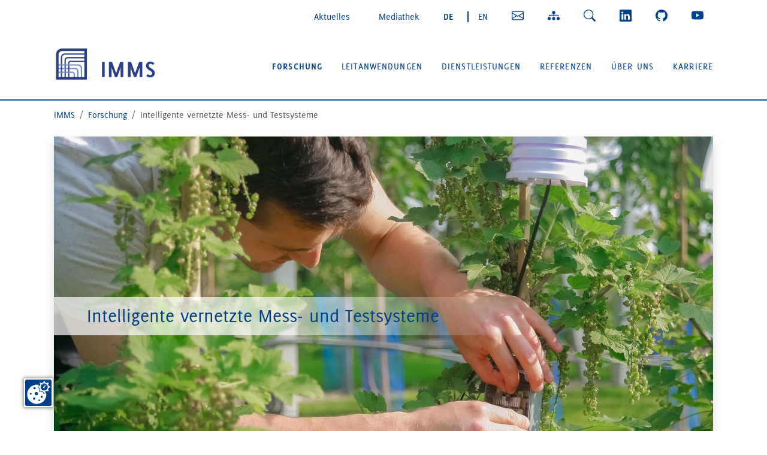

--- FILE ---
content_type: text/html; charset=utf-8
request_url: https://www.imms.de/forschung/intelligente-vernetzte-mess-und-testsysteme.html
body_size: 22187
content:
<!DOCTYPE html>
<html lang="de">
<head>

<meta charset="utf-8">
<!-- 
	Based on the TYPO3 Bootstrap Package by Benjamin Kott - https://www.bootstrap-package.com/

	This website is powered by TYPO3 - inspiring people to share!
	TYPO3 is a free open source Content Management Framework initially created by Kasper Skaarhoj and licensed under GNU/GPL.
	TYPO3 is copyright 1998-2026 of Kasper Skaarhoj. Extensions are copyright of their respective owners.
	Information and contribution at https://typo3.org/
-->


<link rel="icon" href="/_assets/ad6f4ef72a7259a252fb42a812cf36ae/Icons/favicon.ico" type="image/vnd.microsoft.icon">
<title>IMMS - Forschungsfeld Intelligente vernetzte Mess- und Testsysteme</title>
<meta http-equiv="x-ua-compatible" content="IE=edge">
<meta name="generator" content="TYPO3 CMS">
<meta name="description" content="Integrierte Sensor-ICs sind das Herz von Sensor- und Messsystemen wie Funksensoren, stationäre und Handheld-Diagnosegeräte. Wir forschen an Lösungen für immer leistungsfähigere Sensoren mit mehr Eigenintelligenz und Aufgabenverteilung im Sensornetz.">
<meta name="viewport" content="width=device-width, initial-scale=1, minimum-scale=1">
<meta name="robots" content="index,follow">
<meta name="author" content="IMMS GmbH">
<meta property="og:title" content="Forschungsfeld Intelligente vernetzte Mess- und Testsysteme">
<meta property="og:description" content="Integrierte Sensor-ICs sind das Herz von Sensor- und Messsystemen wie Funksensoren, stationäre und Handheld-Diagnosegeräte. Wir forschen an Lösungen für immer leistungsfähigere Sensoren mit mehr Eigenintelligenz und Aufgabenverteilung im Sensornetz.">
<meta property="og:image" content="https://www.imms.de/fileadmin/_processed_/0/3/csm_202106_EXPRESS-BUGA_Sensoren_IoT-Plattform_SM_IMG_5780_1920x1280px_f36bdad1c0.jpg">
<meta property="og:image:url" content="https://www.imms.de/fileadmin/_processed_/0/3/csm_202106_EXPRESS-BUGA_Sensoren_IoT-Plattform_SM_IMG_5780_1920x1280px_f36bdad1c0.jpg">
<meta property="og:image:width" content="1920">
<meta property="og:image:height" content="1005">
<meta name="twitter:card" content="summary_large_image">
<meta name="twitter:title" content="Forschungsfeld Intelligente vernetzte Mess- und Testsysteme">
<meta name="twitter:description" content="Integrierte Sensor-ICs sind das Herz von Sensor- und Messsystemen wie Funksensoren, stationäre und Handheld-Diagnosegeräte. Wir forschen an Lösungen für immer leistungsfähigere Sensoren mit mehr Eigenintelligenz und Aufgabenverteilung im Sensornetz.">
<meta name="twitter:image" content="https://www.imms.de/fileadmin/_processed_/0/3/csm_202106_EXPRESS-BUGA_Sensoren_IoT-Plattform_SM_IMG_5780_1920x1280px_f36bdad1c0.jpg">
<meta name="apple-mobile-web-app-capable" content="no">
<meta name="google" content="notranslate">

<link rel="stylesheet" href="/typo3temp/assets/compressed/merged-482045deee6d43354d8f5d9ee752fc6e-d893337cb7b86482c22dc95259c8e6f2.css?1749040076" media="all">

<link rel="stylesheet" href="/typo3temp/assets/compressed/merged-f311eb942f91856e47a5dd52a710b90a-f7d7088cfd1c3e37b2624a2d856d6f73.css?1766412271" media="all">



<script src="/typo3temp/assets/compressed/merged-159414e1c9d7287990a553ac8fa4bd30-a086223e9ca675caa2e161998f4a28e5.js?1749040076"></script>




<link rel="prev" href="/forschung/integrierte-sensorsysteme.html"><link rel="next" href="/forschung/magnetische-6d-direktantriebe-mit-nm-praezision.html"><script src="https://www.imms.de/ccm19/ccm19/public/index.php/app.js?apiKey=ec88ba96abd4d8d4fd977983940476adf401cee09b8d6497&domain=ac820dd" referrerpolicy="origin"></script> 
<link rel="apple-touch-icon" sizes="180x180" href="/apple-touch-icon.png">
<link rel="icon" type="image/png" sizes="32x32" href="/favicon-32x32.png">
<link rel="icon" type="image/png" sizes="16x16" href="/favicon-16x16.png">
<link rel="manifest" href="/site.webmanifest">
<link rel="mask-icon" href="/safari-pinned-tab.svg" color="#003f8a">
<meta name="msapplication-TileColor" content="#ffffff">
<meta name="theme-color" content="#ffffff">

<link rel="canonical" href="https://www.imms.de/forschung/intelligente-vernetzte-mess-und-testsysteme.html"/>

<link rel="alternate" hreflang="de-DE" href="https://www.imms.de/forschung/intelligente-vernetzte-mess-und-testsysteme.html"/>
<link rel="alternate" hreflang="en-GB" href="https://www.imms.de/en/research/smart-distributed-measurement-and-test-systems.html"/>
<link rel="alternate" hreflang="x-default" href="https://www.imms.de/forschung/intelligente-vernetzte-mess-und-testsysteme.html"/>
</head>
<body id="p1363" class="page-1363 pagelevel-2 language-0 backendlayout-simple layout-default">

<div id="top"></div><div class="body-bg body-bg-top"><a class="visually-hidden-focusable" href="#page-content"><span>Zum Hauptinhalt springen</span></a><header id="page-header" class="bp-page-header navbar navbar-mainnavigation navbar-default navbar-has-image navbar-top navbar-fixed-top flex-column"><div class="container"><nav class="subnavbar flex-row ms-auto" aria-label="Secondary navigation"><ul class="navbar-nav flex-row"><li class="nav-item py-2 mx-2"><a href="/aktuelles.html" id="nav-item-1713" class="nav-link"   title="Aktuelles"><span class="nav-link-icon d-block d-sm-none"><svg xmlns="http://www.w3.org/2000/svg" width="20" height="20" fill="currentColor" class="" viewBox="0 0 16 16" aria-hidden="true"><path d="M0 2.5A1.5 1.5 0 0 1 1.5 1h11A1.5 1.5 0 0 1 14 2.5v10.528c0 .3-.05.654-.238.972h.738a.5.5 0 0 0 .5-.5v-9a.5.5 0 0 1 1 0v9a1.5 1.5 0 0 1-1.5 1.5H1.497A1.497 1.497 0 0 1 0 13.5v-11zM12 14c.37 0 .654-.211.853-.441.092-.106.147-.279.147-.531V2.5a.5.5 0 0 0-.5-.5h-11a.5.5 0 0 0-.5.5v11c0 .278.223.5.497.5H12z"/><path d="M2 3h10v2H2V3zm0 3h4v3H2V6zm0 4h4v1H2v-1zm0 2h4v1H2v-1zm5-6h2v1H7V6zm3 0h2v1h-2V6zM7 8h2v1H7V8zm3 0h2v1h-2V8zm-3 2h2v1H7v-1zm3 0h2v1h-2v-1zm-3 2h2v1H7v-1zm3 0h2v1h-2v-1z"/></svg></span><span class="nav-link-text d-none d-sm-block">Aktuelles</span></a></li><li class="nav-item py-2 mx-2"><a href="/mediathek.html" id="nav-item-1714" class="nav-link"   title="Mediathek"><span class="nav-link-icon d-block d-sm-none"><svg xmlns="http://www.w3.org/2000/svg" width="20" height="20" fill="currentColor" class="" viewBox="0 0 16 16" aria-hidden="true"><path d="M0 13a1.5 1.5 0 0 0 1.5 1.5h13A1.5 1.5 0 0 0 16 13V6a1.5 1.5 0 0 0-1.5-1.5h-13A1.5 1.5 0 0 0 0 6v7zM2 3a.5.5 0 0 0 .5.5h11a.5.5 0 0 0 0-1h-11A.5.5 0 0 0 2 3zm2-2a.5.5 0 0 0 .5.5h7a.5.5 0 0 0 0-1h-7A.5.5 0 0 0 4 1z"/></svg></span><span class="nav-link-text d-none d-sm-block">Mediathek</span></a></li><li class="nav-item ms-2 me-0 py-2 active "><a  class="nav-link" href="/forschung/intelligente-vernetzte-mess-und-testsysteme.html" hreflang="de-DE" title="Deutsch"><!--<span class="t3js-icon icon icon-size-small icon-state-default icon-flags-de" data-identifier="flags-de" aria-hidden="true"><span class="icon-markup"><img src="/_assets/1ee1d3e909b58d32e30dcea666dd3224/Icons/Flags/de.webp" width="16" height="16" alt="" /></span></span>&nbsp;--><span>DE</span></a></li><li class="nav-item py-3 mx-2"><span class="border-end border-primary border-2"></span></li><li class="nav-item ms-0 me-2 py-2  "><a  class="nav-link" href="/en/research/smart-distributed-measurement-and-test-systems.html" hreflang="en-GB" title="English"><!--<span class="t3js-icon icon icon-size-small icon-state-default icon-flags-gb" data-identifier="flags-gb" aria-hidden="true"><span class="icon-markup"><img src="/_assets/1ee1d3e909b58d32e30dcea666dd3224/Icons/Flags/gb.webp" width="16" height="16" alt="" /></span></span>&nbsp;--><span>EN</span></a></li><li class="nav-item py-2 mx-2"><a href="/ueber-uns/organisation/institutsleitung-und-kontakt.html" id="nav-item-1919" class="nav-link"   title="Kontakt"><span class="nav-link-icon"><svg xmlns="http://www.w3.org/2000/svg" width="20" height="20" fill="currentColor" class="" viewBox="0 0 16 16" aria-hidden="true"><path d="M0 4a2 2 0 0 1 2-2h12a2 2 0 0 1 2 2v8a2 2 0 0 1-2 2H2a2 2 0 0 1-2-2V4Zm2-1a1 1 0 0 0-1 1v.217l7 4.2 7-4.2V4a1 1 0 0 0-1-1H2Zm13 2.383-4.708 2.825L15 11.105V5.383Zm-.034 6.876-5.64-3.471L8 9.583l-1.326-.795-5.64 3.47A1 1 0 0 0 2 13h12a1 1 0 0 0 .966-.741ZM1 11.105l4.708-2.897L1 5.383v5.722Z"/></svg></span></a></li><li class="nav-item py-2 mx-2"><a href="/sitemap.html" id="nav-item-423" class="nav-link"   title="Sitemap"><span class="nav-link-icon"><svg xmlns="http://www.w3.org/2000/svg" width="20" height="20" fill="currentColor" class="" viewBox="0 0 16 16" aria-hidden="true"><path fill-rule="evenodd" d="M6 3.5A1.5 1.5 0 0 1 7.5 2h1A1.5 1.5 0 0 1 10 3.5v1A1.5 1.5 0 0 1 8.5 6v1H14a.5.5 0 0 1 .5.5v1a.5.5 0 0 1-1 0V8h-5v.5a.5.5 0 0 1-1 0V8h-5v.5a.5.5 0 0 1-1 0v-1A.5.5 0 0 1 2 7h5.5V6A1.5 1.5 0 0 1 6 4.5v-1zm-6 8A1.5 1.5 0 0 1 1.5 10h1A1.5 1.5 0 0 1 4 11.5v1A1.5 1.5 0 0 1 2.5 14h-1A1.5 1.5 0 0 1 0 12.5v-1zm6 0A1.5 1.5 0 0 1 7.5 10h1a1.5 1.5 0 0 1 1.5 1.5v1A1.5 1.5 0 0 1 8.5 14h-1A1.5 1.5 0 0 1 6 12.5v-1zm6 0a1.5 1.5 0 0 1 1.5-1.5h1a1.5 1.5 0 0 1 1.5 1.5v1a1.5 1.5 0 0 1-1.5 1.5h-1a1.5 1.5 0 0 1-1.5-1.5v-1z"/></svg></span></a></li><li class="nav-item py-2 mx-2"><button type="button" class="btn btn-link nav-link rounded-0" data-bs-toggle="offcanvas" data-bs-target="#offcanvasRight" aria-controls="offcanvasRight" aria-label="Search" title="Suche"><span class="nav-link-icon"><svg xmlns="http://www.w3.org/2000/svg" width="20" height="20" fill="currentColor" class="" viewBox="0 0 16 16" aria-hidden="true"><path d="M11.742 10.344a6.5 6.5 0 1 0-1.397 1.398h-.001c.03.04.062.078.098.115l3.85 3.85a1 1 0 0 0 1.415-1.414l-3.85-3.85a1.007 1.007 0 0 0-.115-.1zM12 6.5a5.5 5.5 0 1 1-11 0 5.5 5.5 0 0 1 11 0z"/></svg></span></button><div class="offcanvas offcanvas-end" data-bs-scroll="true" tabindex="-1" id="offcanvasRight" aria-labelledby="offcanvasRightLabel"><div class="offcanvas-header"><h2 id="offcanvasRightLabel mt-5">Suche</h2><button type="button" class="btn-close text-reset" data-bs-dismiss="offcanvas" aria-label="Close"></button></div><div class="offcanvas-body"><div id="c5875" class=" frame frame-default frame-type-list frame-layout-default frame-size-default frame-height-default frame-background-none frame-space-before-none frame-space-after-none frame-no-backgroundimage"><div class="frame-group-container"><div class="frame-group-inner"><div class="frame-container frame-container-default"><div class="frame-inner"><div class="tx-kesearch-pi1">
	

 
         
           	<form method="get" id="form_kesearch_pi1" name="form_kesearch_pi1"  action="/suche.html#search-anker">
		
		

		<fieldset class="kesearch_searchbox">
			
			
			

			<div class="kesearchbox">
				<input type="search" id="ke_search_sword" name="tx_kesearch_pi1[sword]" value="" placeholder="Suchbegriff"  minlength="3" />
				<div class="clearer">&nbsp;</div>
			</div>

			
				<input id="kesearchpagenumber" type="hidden" name="tx_kesearch_pi1[page]" value="1" />
			
			<input id="resetFilters" type="hidden" name="tx_kesearch_pi1[resetFilters]" value="0" />
            
			

			
				<div id="kesearch_filters"><!--
	=====================
	Partials/Filters.html
-->

         
           
	     <!--
	=====================
	Partials/Filters/Checkbox.html
-->

<div class="list" id="list_filter_2">
    <span class="head">Bereich wählen</span>
    <ul id="options_filter_2" class="checkboxList">
        
            <li class="optionCheckBox optionCheckBox2 optionCheckBox_">
                <input type="checkbox" name="tx_kesearch_pi1[filter_2_13]" id="filter_2_13" value="Forschungfeld"   />
                <label for="filter_2_13">Forschung (11)</label>
            </li>
            <li class="clearer"></li>
        
            <li class="optionCheckBox optionCheckBox2 optionCheckBox_">
                <input type="checkbox" name="tx_kesearch_pi1[filter_2_517]" id="filter_2_517" value="Leitanwendungen"   />
                <label for="filter_2_517">Leitanwendungen (7)</label>
            </li>
            <li class="clearer"></li>
        
            <li class="optionCheckBox optionCheckBox2 optionCheckBox_">
                <input type="checkbox" name="tx_kesearch_pi1[filter_2_519]" id="filter_2_519" value="Dienstleistungen"   />
                <label for="filter_2_519">Dienstleistungen (8)</label>
            </li>
            <li class="clearer"></li>
        
            <li class="optionCheckBox optionCheckBox2 optionCheckBox_">
                <input type="checkbox" name="tx_kesearch_pi1[filter_2_6]" id="filter_2_6" value="RefTag"   />
                <label for="filter_2_6">Referenzen (10)</label>
            </li>
            <li class="clearer"></li>
        
            <li class="optionCheckBox optionCheckBox2 optionCheckBox_">
                <input type="checkbox" name="tx_kesearch_pi1[filter_2_521]" id="filter_2_521" value="Ueberuns"   />
                <label for="filter_2_521">Über uns (25)</label>
            </li>
            <li class="clearer"></li>
        
            <li class="optionCheckBox optionCheckBox2 optionCheckBox_">
                <input type="checkbox" name="tx_kesearch_pi1[filter_2_523]" id="filter_2_523" value="Karriere"   />
                <label for="filter_2_523">Karriere (8)</label>
            </li>
            <li class="clearer"></li>
        
    </ul>
</div>
           
	     <!--
	=====================
	Partials/Filters/Checkbox.html
-->

<div class="list" id="list_filter_23">
    <span class="head">Inhaltstyp wählen</span>
    <ul id="options_filter_23" class="checkboxList">
        
            <li class="optionCheckBox optionCheckBox23 optionCheckBox_">
                <input type="checkbox" name="tx_kesearch_pi1[filter_23_525]" id="filter_23_525" value="Publikation"   />
                <label for="filter_23_525">Publikationen (1190)</label>
            </li>
            <li class="clearer"></li>
        
            <li class="optionCheckBox optionCheckBox23 optionCheckBox_">
                <input type="checkbox" name="tx_kesearch_pi1[filter_23_527]" id="filter_23_527" value="Dokumente"   />
                <label for="filter_23_527">Dokumente (172)</label>
            </li>
            <li class="clearer"></li>
        
            <li class="optionCheckBox optionCheckBox23 optionCheckBox_">
                <input type="checkbox" name="tx_kesearch_pi1[filter_23_529]" id="filter_23_529" value="Projekte"   />
                <label for="filter_23_529">Projekte (95)</label>
            </li>
            <li class="clearer"></li>
        
            <li class="optionCheckBox optionCheckBox23 optionCheckBox_">
                <input type="checkbox" name="tx_kesearch_pi1[filter_23_531]" id="filter_23_531" value="Pressemitteilungen"   />
                <label for="filter_23_531">Pressemitteilungen (137)</label>
            </li>
            <li class="clearer"></li>
        
            <li class="optionCheckBox optionCheckBox23 optionCheckBox_">
                <input type="checkbox" name="tx_kesearch_pi1[filter_23_533]" id="filter_23_533" value="Veranstaltungen"   />
                <label for="filter_23_533">Veranstaltungen (336)</label>
            </li>
            <li class="clearer"></li>
        
            <li class="optionCheckBox optionCheckBox23 optionCheckBox_">
                <input type="checkbox" name="tx_kesearch_pi1[filter_23_535]" id="filter_23_535" value="Patente"   />
                <label for="filter_23_535">Patente (19)</label>
            </li>
            <li class="clearer"></li>
        
            <li class="optionCheckBox optionCheckBox23 optionCheckBox_">
                <input type="checkbox" name="tx_kesearch_pi1[filter_23_537]" id="filter_23_537" value="Auszeichnungen"   />
                <label for="filter_23_537">Auszeichnungen (31)</label>
            </li>
            <li class="clearer"></li>
        
            <li class="optionCheckBox optionCheckBox23 optionCheckBox_">
                <input type="checkbox" name="tx_kesearch_pi1[filter_23_541]" id="filter_23_541" value="Stimmen"   />
                <label for="filter_23_541">Stimmen Industrie u. Forschung (59)</label>
            </li>
            <li class="clearer"></li>
        
    </ul>
</div>
           
         
        
        
       
       
       


</div>
			

			<span class="resetbutt"><a href="/suche.html" class="resetButton"><span>Reset</span></a></span>
			<span class="submitbutt"><input type="submit" value="Suchen" /></span>
		</fieldset>
	</form>
        
        
        
        
         
        
       

	

</div>
</div></div></div></div></div></div></div></li><li class="nav-item   py-2 mx-2"><a href="https://www.linkedin.com/company/imms-gmbh/" id="nav-item-1771" class="nav-link"  target="_blank"  title="LinkedIn"><span class="nav-link-icon"><svg xmlns="http://www.w3.org/2000/svg" width="20" height="20" fill="currentColor" class="" viewBox="0 0 16 16" aria-hidden="true"><path d="M0 1.146C0 .513.526 0 1.175 0h13.65C15.474 0 16 .513 16 1.146v13.708c0 .633-.526 1.146-1.175 1.146H1.175C.526 16 0 15.487 0 14.854V1.146zm4.943 12.248V6.169H2.542v7.225h2.401zm-1.2-8.212c.837 0 1.358-.554 1.358-1.248-.015-.709-.52-1.248-1.342-1.248-.822 0-1.359.54-1.359 1.248 0 .694.521 1.248 1.327 1.248h.016zm4.908 8.212V9.359c0-.216.016-.432.08-.586.173-.431.568-.878 1.232-.878.869 0 1.216.662 1.216 1.634v3.865h2.401V9.25c0-2.22-1.184-3.252-2.764-3.252-1.274 0-1.845.7-2.165 1.193v.025h-.016a5.54 5.54 0 0 1 .016-.025V6.169h-2.4c.03.678 0 7.225 0 7.225h2.4z"/></svg></span></a></li><li class="nav-item   py-2 mx-2"><a href="https://github.com/IMMS-Ilmenau/" id="nav-item-1773" class="nav-link"  target="_blank"  title="GitHub"><span class="nav-link-icon"><svg xmlns="http://www.w3.org/2000/svg" width="20" height="20" fill="currentColor" class="" viewBox="0 0 16 16" aria-hidden="true"><path d="M8 0C3.58 0 0 3.58 0 8c0 3.54 2.29 6.53 5.47 7.59.4.07.55-.17.55-.38 0-.19-.01-.82-.01-1.49-2.01.37-2.53-.49-2.69-.94-.09-.23-.48-.94-.82-1.13-.28-.15-.68-.52-.01-.53.63-.01 1.08.58 1.23.82.72 1.21 1.87.87 2.33.66.07-.52.28-.87.51-1.07-1.78-.2-3.64-.89-3.64-3.95 0-.87.31-1.59.82-2.15-.08-.2-.36-1.02.08-2.12 0 0 .67-.21 2.2.82.64-.18 1.32-.27 2-.27.68 0 1.36.09 2 .27 1.53-1.04 2.2-.82 2.2-.82.44 1.1.16 1.92.08 2.12.51.56.82 1.27.82 2.15 0 3.07-1.87 3.75-3.65 3.95.29.25.54.73.54 1.48 0 1.07-.01 1.93-.01 2.2 0 .21.15.46.55.38A8.012 8.012 0 0 0 16 8c0-4.42-3.58-8-8-8z"/></svg></span></a></li><li class="nav-item   py-2 ms-2 me-0"><a href="https://www.youtube.com/@imms-rd" id="nav-item-1772" class="nav-link"  target="_blank"  title="YouTube"><span class="nav-link-icon"><svg xmlns="http://www.w3.org/2000/svg" width="20" height="20" fill="currentColor" class="" viewBox="0 0 16 16" aria-hidden="true"><path d="M8.051 1.999h.089c.822.003 4.987.033 6.11.335a2.01 2.01 0 0 1 1.415 1.42c.101.38.172.883.22 1.402l.01.104.022.26.008.104c.065.914.073 1.77.074 1.957v.075c-.001.194-.01 1.108-.082 2.06l-.008.105-.009.104c-.05.572-.124 1.14-.235 1.558a2.007 2.007 0 0 1-1.415 1.42c-1.16.312-5.569.334-6.18.335h-.142c-.309 0-1.587-.006-2.927-.052l-.17-.006-.087-.004-.171-.007-.171-.007c-1.11-.049-2.167-.128-2.654-.26a2.007 2.007 0 0 1-1.415-1.419c-.111-.417-.185-.986-.235-1.558L.09 9.82l-.008-.104A31.4 31.4 0 0 1 0 7.68v-.123c.002-.215.01-.958.064-1.778l.007-.103.003-.052.008-.104.022-.26.01-.104c.048-.519.119-1.023.22-1.402a2.007 2.007 0 0 1 1.415-1.42c.487-.13 1.544-.21 2.654-.26l.17-.007.172-.006.086-.003.171-.007A99.788 99.788 0 0 1 7.858 2h.193zM6.4 5.209v4.818l4.157-2.408L6.4 5.209z"/></svg></span></a></li></ul></nav></div><div class="container"><a class="navbar-brand navbar-brand-image" title="IMMS Institut für Mikroelektronik- und Mechatronik-Systeme gemeinnützige GmbH (IMMS GmbH) - Home" href="/index.html"><img class="navbar-brand-logo-normal" src="/_assets/ad6f4ef72a7259a252fb42a812cf36ae/Images/logo.svg" alt="IMMS Institut für Mikroelektronik- und Mechatronik-Systeme gemeinnützige GmbH (IMMS GmbH) - Logo" height="80" width="255"><img class="navbar-brand-logo-inverted" src="/_assets/ad6f4ef72a7259a252fb42a812cf36ae/Images/logo-inverted.svg" alt="IMMS Institut für Mikroelektronik- und Mechatronik-Systeme gemeinnützige GmbH (IMMS GmbH) - Logo" height="80" width="255"></a><button class="navbar-toggler collapsed" type="button" data-toggle="collapse" data-bs-toggle="collapse" data-target="#mainnavigation" data-bs-target="#mainnavigation" aria-controls="mainnavigation" aria-expanded="false" aria-label="Navigation umschalten"><span class="navbar-toggler-icon"></span></button><nav id="mainnavigation" class="collapse navbar-collapse"><ul class="navbar-nav"><li class="nav-item active dropdown dropdown-hover"><a href="/forschung.html" id="nav-item-1709" class="nav-link dropdown-toggle" title="Forschung" aria-haspopup="true" aria-expanded="false"><span class="nav-link-text text-uppercase">Forschung</span></a><ul class="dropdown-menu" aria-labelledby="nav-item-1709"><li><a href="/forschung/integrierte-sensorsysteme.html" class="dropdown-item"  title="Integrierte Sensorsysteme"><i class="bi bi-chevron-right"></i><span class="dropdown-text">Integrierte Sensorsysteme</span></a></li><li><a href="/forschung/intelligente-vernetzte-mess-und-testsysteme.html" class="dropdown-item active"  title="Intelligente vernetzte Mess- und Testsysteme"><i class="bi bi-chevron-right"></i><span class="dropdown-text">Intelligente vernetzte Mess- und Testsysteme <span class="visually-hidden">(current)</span></span></a></li><li><a href="/forschung/magnetische-6d-direktantriebe-mit-nm-praezision.html" class="dropdown-item"  title="Magnetische 6D-Direktantriebe mit nm-Präzision"><i class="bi bi-chevron-right"></i><span class="dropdown-text">Magnetische 6D-Direktantriebe mit nm-Präzision</span></a></li></ul></li><li class="nav-item dropdown dropdown-hover"><a href="/leitanwendungen.html" id="nav-item-1752" class="nav-link dropdown-toggle" title="Leitanwendungen" aria-haspopup="true" aria-expanded="false"><span class="nav-link-text text-uppercase">Leitanwendungen</span></a><ul class="dropdown-menu" aria-labelledby="nav-item-1752"><li><a href="/leitanwendungen/sensorsysteme-fuer-die-in-vitro-diagnostik.html" class="dropdown-item"  title="Sensorsysteme für die In-vitro-Diagnostik"><i class="bi bi-chevron-right"></i><span class="dropdown-text">Sensorsysteme für die In-vitro-Diagnostik</span></a></li><li><a href="/leitanwendungen/rfid-sensoren.html" class="dropdown-item"  title="RFID-Sensoren"><i class="bi bi-chevron-right"></i><span class="dropdown-text">RFID-Sensoren</span></a></li><li><a href="/leitanwendungen/adaptive-edge-ki-systeme-fuer-industrielle-anwendungen.html" class="dropdown-item"  title="Adaptive Edge-KI-Systeme für industrielle Anwendungen"><i class="bi bi-chevron-right"></i><span class="dropdown-text">Adaptive Edge-KI-Systeme für industrielle Anwendungen</span></a></li><li><a href="/leitanwendungen/iot-systeme-fuer-kooperatives-umwelt-monitoring.html" class="dropdown-item"  title="IoT-Systeme für kooperatives Umwelt-Monitoring"><i class="bi bi-chevron-right"></i><span class="dropdown-text">IoT-Systeme für kooperatives Umwelt-Monitoring</span></a></li><li><a href="/leitanwendungen/nm-vermessung-und-strukturierung-von-objekten.html" class="dropdown-item"  title="nm-Vermessung und -Strukturierung von Objekten"><i class="bi bi-chevron-right"></i><span class="dropdown-text">nm-Vermessung und -Strukturierung von Objekten</span></a></li><li class="dropdown-divider"></li><li><a href="/leitanwendungen/zielmaerkte.html" class="dropdown-item"  title="Zielmärkte"><i class="bi bi-chevron-right"></i><span class="dropdown-text">Zielmärkte</span></a></li></ul></li><li class="nav-item dropdown dropdown-hover"><a href="/dienstleistungen.html" id="nav-item-19" class="nav-link dropdown-toggle" title="Dienstleistungen" aria-haspopup="true" aria-expanded="false"><span class="nav-link-text text-uppercase">Dienstleistungen</span></a><ul class="dropdown-menu" aria-labelledby="nav-item-19"><li><a href="/dienstleistungen/integrierte-schaltungen.html" class="dropdown-item"  title="Integrierte Schaltungen"><i class="bi bi-chevron-right"></i><span class="dropdown-text">Integrierte Schaltungen</span></a></li><li><a href="/dienstleistungen/ic-entwurfsmethoden.html" class="dropdown-item"  title="IC-Entwurfsmethoden"><i class="bi bi-chevron-right"></i><span class="dropdown-text">IC-Entwurfsmethoden</span></a></li><li><a href="/dienstleistungen/test-und-charakterisierung.html" class="dropdown-item"  title="Test und Charakterisierung"><i class="bi bi-chevron-right"></i><span class="dropdown-text">Test und Charakterisierung</span></a></li><li><a href="/dienstleistungen/entwicklung-eingebetteter-systeme.html" class="dropdown-item"  title="Entwicklung eingebetteter Systeme"><i class="bi bi-chevron-right"></i><span class="dropdown-text">Entwicklung eingebetteter Systeme</span></a></li><li><a href="/dienstleistungen/entwicklung-mechatronischer-systeme.html" class="dropdown-item"  title="Entwicklung mechatronischer Systeme"><i class="bi bi-chevron-right"></i><span class="dropdown-text">Entwicklung mechatronischer Systeme</span></a></li><li><a href="/dienstleistungen/mems-simulation-design-und-test.html" class="dropdown-item"  title="MEMS  – Simulation, Design und Test"><i class="bi bi-chevron-right"></i><span class="dropdown-text">MEMS  – Simulation, Design und Test</span></a></li><li><a href="/dienstleistungen/finite-elemente-modellierung-und-simulation.html" class="dropdown-item"  title="FE-Modellierung und Simulation"><i class="bi bi-chevron-right"></i><span class="dropdown-text">FE-Modellierung und Simulation</span></a></li></ul></li><li class="nav-item dropdown dropdown-hover"><a href="/referenzen.html" id="nav-item-1711" class="nav-link dropdown-toggle" title="Referenzen" aria-haspopup="true" aria-expanded="false"><span class="nav-link-text text-uppercase">Referenzen</span></a><ul class="dropdown-menu" aria-labelledby="nav-item-1711"><li><a href="/referenzen/stimmen-aus-der-industrie.html" class="dropdown-item"  title="Stimmen aus der Industrie"><i class="bi bi-chevron-right"></i><span class="dropdown-text">Stimmen aus der Industrie</span></a></li><li><a href="/referenzen/stimmen-aus-der-forschung.html" class="dropdown-item"  title="Stimmen aus der Forschung"><i class="bi bi-chevron-right"></i><span class="dropdown-text">Stimmen aus der Forschung</span></a></li><li><a href="/referenzen/stimmen-aus-dem-imms.html" class="dropdown-item"  title="Stimmen aus dem IMMS"><i class="bi bi-chevron-right"></i><span class="dropdown-text">Stimmen aus dem IMMS</span></a></li><li><a href="/referenzen/projekte.html" class="dropdown-item"  title="Projekte"><i class="bi bi-chevron-right"></i><span class="dropdown-text">Projekte</span></a></li><li><a href="/referenzen/publikationen.html" class="dropdown-item"  title="Publikationen"><i class="bi bi-chevron-right"></i><span class="dropdown-text">Publikationen</span></a></li><li><a href="/referenzen/patente.html" class="dropdown-item"  title="Patente"><i class="bi bi-chevron-right"></i><span class="dropdown-text">Patente</span></a></li><li><a href="/referenzen/auszeichnungen.html" class="dropdown-item"  title="Auszeichnungen"><i class="bi bi-chevron-right"></i><span class="dropdown-text">Auszeichnungen</span></a></li><li><a href="/referenzen/grussbotschaften-zu-unserem-25-jubilaeum.html" class="dropdown-item"  title="Grußbotschaften zu unserem 25. Jubiläum"><i class="bi bi-chevron-right"></i><span class="dropdown-text">Grußbotschaften zu unserem 25. Jubiläum</span></a></li></ul></li><li class="nav-item dropdown dropdown-hover"><a href="/ueber-uns.html" id="nav-item-1708" class="nav-link dropdown-toggle" title="Über uns" aria-haspopup="true" aria-expanded="false"><span class="nav-link-text text-uppercase">Über uns</span></a><ul class="dropdown-menu" aria-labelledby="nav-item-1708"><li><a href="/ueber-uns/organisation.html" class="dropdown-item"  title="Organisation"><i class="bi bi-chevron-right"></i><span class="dropdown-text">Organisation</span></a></li><li><a href="/ueber-uns/netzwerke.html" class="dropdown-item"  title="Netzwerke"><i class="bi bi-chevron-right"></i><span class="dropdown-text">Netzwerke</span></a></li><li><a href="/ueber-uns/partner.html" class="dropdown-item"  title="Partner"><i class="bi bi-chevron-right"></i><span class="dropdown-text">Partner</span></a></li><li><a href="/ueber-uns/nachwuchsfoerderung.html" class="dropdown-item"  title="Nachwuchsförderung"><i class="bi bi-chevron-right"></i><span class="dropdown-text">Nachwuchsförderung</span></a></li><li><a href="/ueber-uns/ausstattung.html" class="dropdown-item"  title="Ausstattung"><i class="bi bi-chevron-right"></i><span class="dropdown-text">Ausstattung</span></a></li><li><a href="/ueber-uns/standorte.html" class="dropdown-item"  title="Standorte"><i class="bi bi-chevron-right"></i><span class="dropdown-text">Standorte</span></a></li><li><a href="/ueber-uns/zahlen.html" class="dropdown-item"  title="Zahlen"><i class="bi bi-chevron-right"></i><span class="dropdown-text">Zahlen</span></a></li><li><a href="/ueber-uns/foerderung.html" class="dropdown-item"  title="Förderung"><i class="bi bi-chevron-right"></i><span class="dropdown-text">Förderung</span></a></li><li><a href="/ueber-uns/regularien.html" class="dropdown-item"  title="Regularien"><i class="bi bi-chevron-right"></i><span class="dropdown-text">Regularien</span></a></li></ul></li><li class="nav-item dropdown dropdown-hover"><a href="/karriere.html" id="nav-item-63" class="nav-link dropdown-toggle" title="Karriere" aria-haspopup="true" aria-expanded="false"><span class="nav-link-text text-uppercase">Karriere</span></a><ul class="dropdown-menu" aria-labelledby="nav-item-63"><li><a href="/karriere/stellenangebote-und-bewerbung.html" class="dropdown-item"  title="Stellenangebote und Bewerbung"><i class="bi bi-chevron-right"></i><span class="dropdown-text">Stellenangebote und Bewerbung</span></a></li><li><a href="/karriere/promotionen.html" class="dropdown-item"  title="Promotionen"><i class="bi bi-chevron-right"></i><span class="dropdown-text">Promotionen</span></a></li><li><a href="/karriere/praktika-jobs-bsc/msc-themen.html" class="dropdown-item"  title="Praktika, Jobs, BSc/MSc-Themen"><i class="bi bi-chevron-right"></i><span class="dropdown-text">Praktika, Jobs, BSc/MSc-Themen</span></a></li><li><a href="/karriere/ausbildung.html" class="dropdown-item"  title="Ausbildung"><i class="bi bi-chevron-right"></i><span class="dropdown-text">Ausbildung</span></a></li><li><a href="/karriere/fragen-und-antworten.html" class="dropdown-item"  title="Fragen und Antworten"><i class="bi bi-chevron-right"></i><span class="dropdown-text">Fragen und Antworten</span></a></li></ul></li></ul></nav></div></header><nav class="breadcrumb-section" aria-label="Brotkrümelnavigation"><div class="container"><p class="visually-hidden" id="breadcrumb">Sie sind hier:</p><ol class="breadcrumb"><li class="breadcrumb-item"><a class="breadcrumb-link" href="/index.html" title="IMMS"><span class="breadcrumb-link-title"><span class="breadcrumb-text">IMMS</span></span></a></li><li class="breadcrumb-item"><a class="breadcrumb-link" href="/forschung.html" title="Forschung"><span class="breadcrumb-link-title"><span class="breadcrumb-text">Forschung</span></span></a></li><li class="breadcrumb-item active" aria-current="page"><span class="breadcrumb-link-title"><span class="breadcrumb-text">Intelligente vernetzte Mess- und Testsysteme</span></span></li></ol></div></nav><div id="page-content" class="bp-page-content main-section"><!--TYPO3SEARCH_begin--><div class="section section-default"><div id="c4543" class=" frame frame-default frame-type-carousel frame-layout-default frame-size-default frame-height-default frame-background-none frame-space-before-none frame-space-after-none frame-no-backgroundimage"><div class="frame-group-container"><div class="frame-group-inner"><div class="frame-container frame-container-default"><div class="frame-inner"><div id="carousel-4543" class="carousel carousel-fade slide shadow" data-interval="10000" data-wrap="true" data-ride="carousel" data-bs-interval="10000" data-bs-wrap="true" data-bs-ride="carousel"><div class="carousel-inner"><div class="item active carousel-item carousel-item-layout-primary carousel-item-type-header" data-itemno="0" style=""><!-- Bilder DE/EN als Background-Image tauschen-- 1. über Endung _DE.jpg --><div class="carousel-backgroundimage-container"><div id="carousel-backgroundimage-4543-90" class="carousel-backgroundimage"><style>#carousel-backgroundimage-4543-90 { background-image: url('/fileadmin/_processed_/3/6/csm_202106_EXPRESS-BUGA_Sensoren_IoT-Plattform_SM_MG_5780_1200x800px_19806c2318.jpg'); } @media (min-width: 576px) { #carousel-backgroundimage-4543-90 { background-image: url('/fileadmin/_processed_/3/6/csm_202106_EXPRESS-BUGA_Sensoren_IoT-Plattform_SM_MG_5780_1200x800px_4ff3c33eb6.jpg'); } } @media (min-width: 768px) { #carousel-backgroundimage-4543-90 { background-image: url('/fileadmin/_processed_/3/6/csm_202106_EXPRESS-BUGA_Sensoren_IoT-Plattform_SM_MG_5780_1200x800px_47737861eb.jpg'); } } @media (min-width: 992px) { #carousel-backgroundimage-4543-90 { background-image: url('/fileadmin/_processed_/3/6/csm_202106_EXPRESS-BUGA_Sensoren_IoT-Plattform_SM_MG_5780_1200x800px_eb84c57db5.jpg'); } } @media (min-width: 1200px) { #carousel-backgroundimage-4543-90 { background-image: url('/fileadmin/_processed_/3/6/csm_202106_EXPRESS-BUGA_Sensoren_IoT-Plattform_SM_MG_5780_1200x800px_2d28d09463.jpg'); } } @media (min-width: 1400px) { #carousel-backgroundimage-4543-90 { background-image: url('/fileadmin/_processed_/3/6/csm_202106_EXPRESS-BUGA_Sensoren_IoT-Plattform_SM_MG_5780_1200x800px_787fe4652d.jpg'); } } </style></div></div><div class="carousel-content"><div class="carousel-content-inner"><div class="carousel-text-inner"><h1 class="carousel-header  h1">Intelligente vernetzte Mess- und Testsysteme</h1><div class="carousel-caption d-none d-sm-block"><div class="container align-bottom text-start">Intelligente vernetzte Sensorik für das Monitoring von Mikroklima und Trockenstress in der Landwirtschaft. Foto: IMMS. </div></div></div></div></div></div><div class="item carousel-item carousel-item-layout-primary carousel-item-type-header" data-itemno="1" style=""><!-- Bilder DE/EN als Background-Image tauschen-- 1. über Endung _DE.jpg --><div class="carousel-backgroundimage-container"><div id="carousel-backgroundimage-4543-92" class="carousel-backgroundimage"><style>#carousel-backgroundimage-4543-92 { background-image: url('/fileadmin/_processed_/b/a/csm_04_StadtLaerm_Laerm-Umwelt-Sensor_1920x1280_e226629bdd.jpg'); } @media (min-width: 576px) { #carousel-backgroundimage-4543-92 { background-image: url('/fileadmin/_processed_/b/a/csm_04_StadtLaerm_Laerm-Umwelt-Sensor_1920x1280_03e6d26753.jpg'); } } @media (min-width: 768px) { #carousel-backgroundimage-4543-92 { background-image: url('/fileadmin/_processed_/b/a/csm_04_StadtLaerm_Laerm-Umwelt-Sensor_1920x1280_39c6bebf59.jpg'); } } @media (min-width: 992px) { #carousel-backgroundimage-4543-92 { background-image: url('/fileadmin/_processed_/b/a/csm_04_StadtLaerm_Laerm-Umwelt-Sensor_1920x1280_08d1d2ef11.jpg'); } } @media (min-width: 1200px) { #carousel-backgroundimage-4543-92 { background-image: url('/fileadmin/_processed_/b/a/csm_04_StadtLaerm_Laerm-Umwelt-Sensor_1920x1280_c7d0d34326.jpg'); } } @media (min-width: 1400px) { #carousel-backgroundimage-4543-92 { background-image: url('/fileadmin/_processed_/b/a/csm_04_StadtLaerm_Laerm-Umwelt-Sensor_1920x1280_fad08d3995.jpg'); } } </style></div></div><div class="carousel-content"><a href="/forschung/intelligente-vernetzte-mess-und-testsysteme/analyse-von-verteilten-iot-systemen.html" draggable="false"><div class="carousel-content-inner"><div class="carousel-text-inner"><h1 class="carousel-header  h1">Analyse von verteilten IoT-Systemen</h1><div class="carousel-caption d-none d-sm-block"><div class="container align-bottom text-start">IoT-System, mit dem für Lärmschutzmaßnahmen Lärm in Städten sichtbar gemacht und analysiert wird. Für die neue Plattform, die Audiodaten erhebt und KI-basiert klassifiziert, haben wir u.a. die Datendrehscheibe entwickelt. Foto: Rolf Peukert, IMMS.</div></div></div></div></a></div></div><div class="item carousel-item carousel-item-layout-primary carousel-item-type-header" data-itemno="2" style=""><!-- Bilder DE/EN als Background-Image tauschen-- 1. über Endung _DE.jpg --><div class="carousel-backgroundimage-container"><div id="carousel-backgroundimage-4543-93" class="carousel-backgroundimage"><style>#carousel-backgroundimage-4543-93 { background-image: url('/fileadmin/_processed_/c/f/csm_20200825_BohrerMessungenGFE_IMG_7321_1800x1200px_63f75d738f.jpg'); } @media (min-width: 576px) { #carousel-backgroundimage-4543-93 { background-image: url('/fileadmin/_processed_/c/f/csm_20200825_BohrerMessungenGFE_IMG_7321_1800x1200px_1a5ae92bc6.jpg'); } } @media (min-width: 768px) { #carousel-backgroundimage-4543-93 { background-image: url('/fileadmin/_processed_/c/f/csm_20200825_BohrerMessungenGFE_IMG_7321_1800x1200px_706998ad44.jpg'); } } @media (min-width: 992px) { #carousel-backgroundimage-4543-93 { background-image: url('/fileadmin/_processed_/c/f/csm_20200825_BohrerMessungenGFE_IMG_7321_1800x1200px_34f2367a88.jpg'); } } @media (min-width: 1200px) { #carousel-backgroundimage-4543-93 { background-image: url('/fileadmin/_processed_/c/f/csm_20200825_BohrerMessungenGFE_IMG_7321_1800x1200px_69d3e0c1cb.jpg'); } } @media (min-width: 1400px) { #carousel-backgroundimage-4543-93 { background-image: url('/fileadmin/_processed_/c/f/csm_20200825_BohrerMessungenGFE_IMG_7321_1800x1200px_10f4614b85.jpg'); } } </style></div></div><div class="carousel-content"><a href="/forschung/intelligente-vernetzte-mess-und-testsysteme/eingebettete-ki.html" draggable="false"><div class="carousel-content-inner"><div class="carousel-text-inner"><h1 class="carousel-header  h1">Eingebettete KI</h1><div class="carousel-caption d-none d-sm-block"><div class="container align-bottom text-start">Im Projekt KIQ haben wir Lösungen für eingebettete KI untersucht und auf dieser Grundlage eine KI-basierte nachrüstbare und kostengünstige Lösung zur Qualitätssicherung bei Werkzeugen in der Zerspanung realisiert. Foto: IMMS.</div></div></div></div></a></div></div><div class="item carousel-item carousel-item-layout-primary carousel-item-type-header" data-itemno="3" style=""><!-- Bilder DE/EN als Background-Image tauschen-- 1. über Endung _DE.jpg --><div class="carousel-backgroundimage-container"><div id="carousel-backgroundimage-4543-94" class="carousel-backgroundimage"><style>#carousel-backgroundimage-4543-94 { background-image: url('/fileadmin/_processed_/e/e/csm_02_20170427_fastrealtime_IMG_3240_900x600px_a6ef7a5f99.jpg'); } @media (min-width: 576px) { #carousel-backgroundimage-4543-94 { background-image: url('/fileadmin/_processed_/e/e/csm_02_20170427_fastrealtime_IMG_3240_900x600px_824d6f4c9e.jpg'); } } @media (min-width: 768px) { #carousel-backgroundimage-4543-94 { background-image: url('/fileadmin/_processed_/e/e/csm_02_20170427_fastrealtime_IMG_3240_900x600px_be9d41383a.jpg'); } } @media (min-width: 992px) { #carousel-backgroundimage-4543-94 { background-image: url('/fileadmin/_processed_/e/e/csm_02_20170427_fastrealtime_IMG_3240_900x600px_febb77372a.jpg'); } } @media (min-width: 1200px) { #carousel-backgroundimage-4543-94 { background-image: url('/fileadmin/_processed_/e/e/csm_02_20170427_fastrealtime_IMG_3240_900x600px_f413841a22.jpg'); } } @media (min-width: 1400px) { #carousel-backgroundimage-4543-94 { background-image: url('/fileadmin/_processed_/e/e/csm_02_20170427_fastrealtime_IMG_3240_900x600px_d2b7fe70bc.jpg'); } } </style></div></div><div class="carousel-content"><a href="/forschung/intelligente-vernetzte-mess-und-testsysteme/echtzeit-datenverarbeitung-und-kommunikation.html" draggable="false"><div class="carousel-content-inner"><div class="carousel-text-inner"><h1 class="carousel-header  h1">Echtzeit-Datenverarbeitung und -kommunikation</h1><div class="carousel-caption d-none d-sm-block"><div class="container align-bottom text-start">Funkmodul mit OpenWSN-Betriebssystem für die Implementierung der Netzwerk-Kommunikation. Im Projekt fast-realtime haben wir Grundprinzipien erforscht, um verteilte Sensor-Aktor-Systeme für Echtzeitanwendungen fit zu machen. Foto: IMMS.</div></div></div></div></a></div></div><div class="item carousel-item carousel-item-layout-primary carousel-item-type-header" data-itemno="4" style=""><!-- Bilder DE/EN als Background-Image tauschen-- 1. über Endung _DE.jpg --><div class="carousel-backgroundimage-container"><div id="carousel-backgroundimage-4543-95" class="carousel-backgroundimage"><style>#carousel-backgroundimage-4543-95 { background-image: url('/fileadmin/_processed_/f/4/csm_20220329_ModTestHT_IMG_6214_1920x1280_d3375ee96f.jpg'); } @media (min-width: 576px) { #carousel-backgroundimage-4543-95 { background-image: url('/fileadmin/_processed_/f/4/csm_20220329_ModTestHT_IMG_6214_1920x1280_02fc0f312b.jpg'); } } @media (min-width: 768px) { #carousel-backgroundimage-4543-95 { background-image: url('/fileadmin/_processed_/f/4/csm_20220329_ModTestHT_IMG_6214_1920x1280_c988605cd6.jpg'); } } @media (min-width: 992px) { #carousel-backgroundimage-4543-95 { background-image: url('/fileadmin/_processed_/f/4/csm_20220329_ModTestHT_IMG_6214_1920x1280_ce2a5ddba6.jpg'); } } @media (min-width: 1200px) { #carousel-backgroundimage-4543-95 { background-image: url('/fileadmin/_processed_/f/4/csm_20220329_ModTestHT_IMG_6214_1920x1280_ae718d2c66.jpg'); } } @media (min-width: 1400px) { #carousel-backgroundimage-4543-95 { background-image: url('/fileadmin/redaktion/bildmotive/20220329_ModTestHT_IMG_6214_1920x1280.jpg'); } } </style></div></div><div class="carousel-content"><a href="/forschung/intelligente-vernetzte-mess-und-testsysteme/modulare-und-mobile-testsysteme.html" draggable="false"><div class="carousel-content-inner"><div class="carousel-text-inner"><h1 class="carousel-header  h1">Modulare und mobile Testsysteme</h1><div class="carousel-caption d-none d-sm-block"><div class="container align-bottom text-start">Modulare Messumgebung zur Mixed-Signal-Echtzeit-Parametererfassung bei Lebensdauertests. Sie ermöglicht zeit- oder zyklusbasierte Tests bei bis zu 175 °C an bis zu 128 Bauelementen gleichzeitig. Foto: IMMS.</div></div></div></div></a></div></div></div><ol class="carousel-indicators"><li data-bs-target="#carousel-4543" data-bs-slide-to="0" class="active"><span>
                    Intelligente vernetzte Mess- und Testsysteme
                </span></li><li data-bs-target="#carousel-4543" data-bs-slide-to="1" class=""><span>
                    Analyse von verteilten IoT-Systemen
                </span></li><li data-bs-target="#carousel-4543" data-bs-slide-to="2" class=""><span>
                    Eingebettete KI
                </span></li><li data-bs-target="#carousel-4543" data-bs-slide-to="3" class=""><span>
                    Echtzeit-Datenverarbeitung und -kommunikation
                </span></li><li data-bs-target="#carousel-4543" data-bs-slide-to="4" class=""><span>
                    Modulare und mobile Testsysteme
                </span></li></ol><button data-bs-slide="prev" data-bs-target="#carousel-4543" type="button" class="carousel-control carousel-control-prev"><span class="carousel-control-icon carousel-control-prev-icon" aria-hidden="true"></span><span class="visually-hidden">Zurück</span></button><button data-bs-slide="next" data-bs-target="#carousel-4543" type="button" class="carousel-control carousel-control-next"><span class="carousel-control-icon carousel-control-next-icon" aria-hidden="true"></span><span class="visually-hidden">Weiter</span></button></div></div></div></div></div></div><div id="c3367" class=" frame frame-default frame-type-text frame-layout-default frame-size-default frame-height-default frame-background-none frame-space-before-none frame-space-after-none frame-no-backgroundimage"><div class="frame-group-container"><div class="frame-group-inner"><div class="frame-container frame-container-default"><div class="frame-inner"><header class="frame-header"><h2 class="element-header "><span>Forschungsfeld Intelligente vernetzte Mess- und Testsysteme</span></h2></header><div class="text-column"><p>Integrierte Sensor-ICs stellen das Herz von Sensorik- und Messsystemen dar. Dabei kann es sich beispielsweise um Funksensoren, Handheld-Diagnosegeräte oder hochperformante stationäre Gerätelösungen für das Maschinen-Monitoring handeln.</p><h4>Herausforderungen durch immer leistungsfähigere Sensoren</h4><p>Immer leistungsfähigere Sensoren und deren rasant steigende Anzahl führen zu immensen Datenmengen, deren Übertragung, Verarbeitung und Nutzung bisherige Technologien zunehmend an ihre Grenzen bringt. Es ist daher zukünftig erforderlich, Sensor-, Mess- und Testsysteme so zu konzipieren, dass sie Daten selbsttätig validieren, verarbeiten und bewerten können – durch Realisierung von <strong>Eigenintelligenz direkt in den Geräten.</strong> Durch die Vernetzung dieser Systeme entsteht die Möglichkeit, die Aufgaben im Netzwerk zu verteilen. Es kommen jedoch neue Herausforderungen in Form von dynamischen Aspekten durch Netzwerkprotokolle und sich ändernde Aufgaben über den Zeitverlauf hinzu.</p><h4>In diesem Forschungsfeld stehen daher drei Fragen im Zentrum der Arbeiten:</h4><ul class="list-no-break-inside"><li>Wie lassen sich Sensordaten automatisch und so nah wie möglich am Ort ihrer Entstehung schnell, kostengünstig und energieeffizient zu nutzbaren Informationen verarbeiten?</li><li>Welche zusätzlichen Informationen lassen sich mit Hilfe vernetzter Sensorsysteme gewinnen?</li><li>Wie kann solch ein System aus verschiedenen Teilsystemen modelliert werden, um vorab Fragen wie z.B. den Energiebedarf, die optimale Verteilung von Funktionalitäten im Netzwerk und den Einfluss von Topologieentscheidungen zu klären?</li></ul></div></div></div></div></div></div><div id="c4545" class=" frame frame-default frame-type-menu_card_dir frame-layout-default frame-size-default frame-height-default frame-background-none frame-space-before-none frame-space-after-none frame-no-backgroundimage"><div class="frame-group-container"><div class="frame-group-inner"><div class="frame-container frame-container-default"><div class="frame-inner"><header class="frame-header"><h2 class="element-header "><span>Kernthemen des Forschungsfeldes</span></h2></header><div class="card-menu card-menu card-menu-align-left card-menu-columns-3"><div class="card-menu-item img-hover-zoom shadow"><div class="card"><div class="card-img-top"><a href="/forschung/intelligente-vernetzte-mess-und-testsysteme/analyse-von-verteilten-iot-systemen.html" title="Analyse von verteilten IoT-Systemen" data-toggle="tooltip"><picture><source data-variant="default" data-maxwidth="418" media="(min-width: 1400px)" srcset="/fileadmin/_processed_/b/a/csm_04_StadtLaerm_Laerm-Umwelt-Sensor_1920x1280_708c2034ff.jpg 1x"><source data-variant="xlarge" data-maxwidth="358" media="(min-width: 1200px)" srcset="/fileadmin/_processed_/b/a/csm_04_StadtLaerm_Laerm-Umwelt-Sensor_1920x1280_45736eb18c.jpg 1x"><source data-variant="large" data-maxwidth="298" media="(min-width: 992px)" srcset="/fileadmin/_processed_/b/a/csm_04_StadtLaerm_Laerm-Umwelt-Sensor_1920x1280_1f01566470.jpg 1x"><source data-variant="medium" data-maxwidth="218" media="(min-width: 768px)" srcset="/fileadmin/_processed_/b/a/csm_04_StadtLaerm_Laerm-Umwelt-Sensor_1920x1280_19c381dadb.jpg 1x"><source data-variant="small" data-maxwidth="718" media="(min-width: 576px)" srcset="/fileadmin/_processed_/b/a/csm_04_StadtLaerm_Laerm-Umwelt-Sensor_1920x1280_7b3cf8a373.jpg 1x"><source data-variant="extrasmall" data-maxwidth="529"  srcset="/fileadmin/_processed_/b/a/csm_04_StadtLaerm_Laerm-Umwelt-Sensor_1920x1280_1776ef9979.jpg 1x"><img loading="lazy" src="/fileadmin/_processed_/b/a/csm_04_StadtLaerm_Laerm-Umwelt-Sensor_1920x1280_b21cff1b46.jpg" width="418" height="279" intrinsicsize="418x279" title="IoT-System, mit dem für Lärmschutzmaßnahmen Lärm in Städten sichtbar gemacht und analysiert wird. Für die neue Plattform, die Audiodaten erhebt und KI-basiert klassifiziert, haben wir u.a. die Datendrehscheibe entwickelt. Foto: Rolf Peukert, IMMS." alt=""></picture></a></div><div class="card-body"><p class="text-black-50 text-end">Kernthema</p><h3 class="card-title"><a href="/forschung/intelligente-vernetzte-mess-und-testsysteme/analyse-von-verteilten-iot-systemen.html" title="Analyse von verteilten IoT-Systemen" data-toggle="tooltip">
                                        Analyse von verteilten IoT-Systemen
                                    </a></h3><p class="card-subtitle">
                                    Für komplexe verteilte IoT-Systeme modellieren wir Komponenten zur systemweiten Analyse des Energieverbrauchs. Wir bringen Intelligenz ins Netzwerk, ermöglichen es, Aufgaben flexibel autonom zu lösen, und machen einzelne Funktionen portabel und robust.
                                </p></div><div class="card-footer"><a href="/forschung/intelligente-vernetzte-mess-und-testsysteme/analyse-von-verteilten-iot-systemen.html" class="card-link btn btn-primary btn-read-more" title="Analyse von verteilten IoT-Systemen" data-toggle="tooltip">
                                
                                        Mehr lesen
                                    
                            </a></div></div></div><div class="card-menu-item img-hover-zoom shadow"><div class="card"><div class="card-img-top"><a href="/forschung/intelligente-vernetzte-mess-und-testsysteme/eingebettete-ki.html" title="Eingebettete KI" data-toggle="tooltip"><picture><source data-variant="default" data-maxwidth="418" media="(min-width: 1400px)" srcset="/fileadmin/_processed_/c/f/csm_20200825_BohrerMessungenGFE_IMG_7321_1800x1200px_0e0cdd4db2.jpg 1x"><source data-variant="xlarge" data-maxwidth="358" media="(min-width: 1200px)" srcset="/fileadmin/_processed_/c/f/csm_20200825_BohrerMessungenGFE_IMG_7321_1800x1200px_a284fec842.jpg 1x"><source data-variant="large" data-maxwidth="298" media="(min-width: 992px)" srcset="/fileadmin/_processed_/c/f/csm_20200825_BohrerMessungenGFE_IMG_7321_1800x1200px_db8fa8c472.jpg 1x"><source data-variant="medium" data-maxwidth="218" media="(min-width: 768px)" srcset="/fileadmin/_processed_/c/f/csm_20200825_BohrerMessungenGFE_IMG_7321_1800x1200px_b06e034f64.jpg 1x"><source data-variant="small" data-maxwidth="718" media="(min-width: 576px)" srcset="/fileadmin/_processed_/c/f/csm_20200825_BohrerMessungenGFE_IMG_7321_1800x1200px_12c227c6d2.jpg 1x"><source data-variant="extrasmall" data-maxwidth="529"  srcset="/fileadmin/_processed_/c/f/csm_20200825_BohrerMessungenGFE_IMG_7321_1800x1200px_4e2a68b4e1.jpg 1x"><img loading="lazy" src="/fileadmin/_processed_/c/f/csm_20200825_BohrerMessungenGFE_IMG_7321_1800x1200px_9890b8186c.jpg" width="418" height="279" intrinsicsize="418x279" title="Im Projekt KIQ haben wir Lösungen für eingebettete KI untersucht und auf dieser Grundlage eine KI-basierte nachrüstbare und kostengünstige Lösung zur Qualitätssicherung bei Werkzeugen in der Zerspanung realisiert. Foto: IMMS." alt=""></picture></a></div><div class="card-body"><p class="text-black-50 text-end">Kernthema</p><h3 class="card-title"><a href="/forschung/intelligente-vernetzte-mess-und-testsysteme/eingebettete-ki.html" title="Eingebettete KI" data-toggle="tooltip">
                                        Eingebettete KI
                                    </a></h3><p class="card-subtitle">
                                    Die zahlreich vorhandenen KI-Algorithmen und -Methoden für leistungsfähige Rechentechnik sind für eingebettete Systeme ungeeignet. Wir forschen daran, KI-Algorithmen und Methoden so zu optimieren, dass sie auf eingebetteten Systemen einsetzbar sind.
                                </p></div><div class="card-footer"><a href="/forschung/intelligente-vernetzte-mess-und-testsysteme/eingebettete-ki.html" class="card-link btn btn-primary btn-read-more" title="Eingebettete KI" data-toggle="tooltip">
                                
                                        Mehr lesen
                                    
                            </a></div></div></div><div class="card-menu-item img-hover-zoom shadow"><div class="card"><div class="card-img-top"><a href="/forschung/intelligente-vernetzte-mess-und-testsysteme/echtzeit-datenverarbeitung-und-kommunikation.html" title="Echtzeit-Datenverarbeitung und -kommunikation" data-toggle="tooltip"><picture><source data-variant="default" data-maxwidth="418" media="(min-width: 1400px)" srcset="/fileadmin/_processed_/e/e/csm_02_20170427_fastrealtime_IMG_3240_900x600px_546ae14565.jpg 1x"><source data-variant="xlarge" data-maxwidth="358" media="(min-width: 1200px)" srcset="/fileadmin/_processed_/e/e/csm_02_20170427_fastrealtime_IMG_3240_900x600px_930edaae5f.jpg 1x"><source data-variant="large" data-maxwidth="298" media="(min-width: 992px)" srcset="/fileadmin/_processed_/e/e/csm_02_20170427_fastrealtime_IMG_3240_900x600px_1beb11f195.jpg 1x"><source data-variant="medium" data-maxwidth="218" media="(min-width: 768px)" srcset="/fileadmin/_processed_/e/e/csm_02_20170427_fastrealtime_IMG_3240_900x600px_a81c2a5422.jpg 1x"><source data-variant="small" data-maxwidth="718" media="(min-width: 576px)" srcset="/fileadmin/_processed_/e/e/csm_02_20170427_fastrealtime_IMG_3240_900x600px_1593dfc95c.jpg 1x"><source data-variant="extrasmall" data-maxwidth="529"  srcset="/fileadmin/_processed_/e/e/csm_02_20170427_fastrealtime_IMG_3240_900x600px_13f3e889cb.jpg 1x"><img loading="lazy" src="/fileadmin/_processed_/e/e/csm_02_20170427_fastrealtime_IMG_3240_900x600px_ee78a391d4.jpg" width="418" height="279" intrinsicsize="418x279" title="Funkmodul mit OpenWSN-Betriebssystem für die Implementierung der Netzwerk-Kommunikation. Im Projekt fast-realtime haben wir Grundprinzipien erforscht, um verteilte Sensor-Aktor-Systeme für Echtzeitanwendungen fit zu machen. Foto: IMMS." alt=""></picture></a></div><div class="card-body"><p class="text-black-50 text-end">Kernthema</p><h3 class="card-title"><a href="/forschung/intelligente-vernetzte-mess-und-testsysteme/echtzeit-datenverarbeitung-und-kommunikation.html" title="Echtzeit-Datenverarbeitung und -kommunikation" data-toggle="tooltip">
                                        Echtzeit-Datenverarbeitung und -kommunikation
                                    </a></h3><p class="card-subtitle">
                                    Neue Hardware wird durch Betriebssysteme meist nicht für Echtzeitaufgaben unterstützt. Wir forschen daran, welches Betriebssystem sich für welche Echtzeitanwendung und die dort benötigte Hardware in welcher Form implementieren lässt.
                                </p></div><div class="card-footer"><a href="/forschung/intelligente-vernetzte-mess-und-testsysteme/echtzeit-datenverarbeitung-und-kommunikation.html" class="card-link btn btn-primary btn-read-more" title="Echtzeit-Datenverarbeitung und -kommunikation" data-toggle="tooltip">
                                
                                        Mehr lesen
                                    
                            </a></div></div></div><div class="card-menu-item img-hover-zoom shadow"><div class="card"><div class="card-img-top"><a href="/forschung/intelligente-vernetzte-mess-und-testsysteme/modulare-und-mobile-testsysteme.html" title="Modulare und mobile Testsysteme" data-toggle="tooltip"><picture><source data-variant="default" data-maxwidth="418" media="(min-width: 1400px)" srcset="/fileadmin/_processed_/f/4/csm_20220329_ModTestHT_IMG_6214_1920x1280_a4997c01d5.jpg 1x"><source data-variant="xlarge" data-maxwidth="358" media="(min-width: 1200px)" srcset="/fileadmin/_processed_/f/4/csm_20220329_ModTestHT_IMG_6214_1920x1280_eb37d43fa4.jpg 1x"><source data-variant="large" data-maxwidth="298" media="(min-width: 992px)" srcset="/fileadmin/_processed_/f/4/csm_20220329_ModTestHT_IMG_6214_1920x1280_0ac0a4f3bc.jpg 1x"><source data-variant="medium" data-maxwidth="218" media="(min-width: 768px)" srcset="/fileadmin/_processed_/f/4/csm_20220329_ModTestHT_IMG_6214_1920x1280_da34925ee1.jpg 1x"><source data-variant="small" data-maxwidth="718" media="(min-width: 576px)" srcset="/fileadmin/_processed_/f/4/csm_20220329_ModTestHT_IMG_6214_1920x1280_464fa86204.jpg 1x"><source data-variant="extrasmall" data-maxwidth="529"  srcset="/fileadmin/_processed_/f/4/csm_20220329_ModTestHT_IMG_6214_1920x1280_a634c9e940.jpg 1x"><img loading="lazy" src="/fileadmin/_processed_/f/4/csm_20220329_ModTestHT_IMG_6214_1920x1280_373cbb0524.jpg" width="418" height="279" intrinsicsize="418x279" title="Modulare Messumgebung zur Mixed-Signal-Echtzeit-Parametererfassung bei Lebensdauertests. Sie ermöglicht zeit- oder zyklusbasierte Tests bei bis zu 175 °C an bis zu 128 Bauelementen gleichzeitig. Foto: IMMS." alt=""></picture></a></div><div class="card-body"><p class="text-black-50 text-end">Kernthema</p><h3 class="card-title"><a href="/forschung/intelligente-vernetzte-mess-und-testsysteme/modulare-und-mobile-testsysteme.html" title="Modulare und mobile Testsysteme" data-toggle="tooltip">
                                        Modulare und mobile Testsysteme
                                    </a></h3><p class="card-subtitle">
                                    Testmöglichkeiten sind fester Bestandteil aller Applikationsentwicklungen. Wir forschen an modularen Testsystemen, die durch optimierte funktionale Testeinheiten flexibel und schnell an neue Herausforderungen angepasst werden können.
                                </p></div><div class="card-footer"><a href="/forschung/intelligente-vernetzte-mess-und-testsysteme/modulare-und-mobile-testsysteme.html" class="card-link btn btn-primary btn-read-more" title="Modulare und mobile Testsysteme" data-toggle="tooltip">
                                
                                        Mehr lesen
                                    
                            </a></div></div></div></div></div></div></div></div></div><div id="c4548" class=" frame frame-default frame-type-news_pi1 frame-layout-default frame-size-default frame-height-default frame-background-none frame-space-before-none frame-space-after-none frame-no-backgroundimage"><div class="frame-group-container"><div class="frame-group-inner"><div class="frame-container frame-container-default"><div class="frame-inner"><header class="frame-header"><h2 class="element-header "><span>Kontakt</span></h2></header><div class="news"><!--TYPO3SEARCH_end--><div class="news-list-view" id="news-container-4548"><div class="card-group-element card-group-element-align-left card-group-element-columns-1"><!--
	=====================
		Partials/List/Item-Kontakte.html+++
--><div class="card mb-3 shadow"><div class="row g-0"><div class="col-lg-6"><div class="card-img-top img-fluid img-hover-zoom"><!-- Achtung Einschub NEU  --><a title="Dr.-Ing. Tino Hutschenreuther" href="/ueber-uns/organisation/institutsleitung-und-kontakt/d/dr-ing-tino-hutschenreuther-1234.html"><picture><source data-variant="default" data-maxwidth="1278" media="(min-width: 1400px)" srcset="/fileadmin/redaktion/kontakt/20130403_TinoHutschenreuther_MG_4097_700x466.jpg 1x"><source data-variant="xlarge" data-maxwidth="1098" media="(min-width: 1200px)" srcset="/fileadmin/redaktion/kontakt/20130403_TinoHutschenreuther_MG_4097_700x466.jpg 1x"><source data-variant="large" data-maxwidth="918" media="(min-width: 992px)" srcset="/fileadmin/redaktion/kontakt/20130403_TinoHutschenreuther_MG_4097_700x466.jpg 1x"><source data-variant="medium" data-maxwidth="678" media="(min-width: 768px)" srcset="/fileadmin/_processed_/3/7/csm_20130403_TinoHutschenreuther_MG_4097_700x466_6ee5011f01.jpg 1x"><source data-variant="small" data-maxwidth="498" media="(min-width: 576px)" srcset="/fileadmin/_processed_/3/7/csm_20130403_TinoHutschenreuther_MG_4097_700x466_a7cb24e260.jpg 1x"><source data-variant="extrasmall" data-maxwidth="372"  srcset="/fileadmin/_processed_/3/7/csm_20130403_TinoHutschenreuther_MG_4097_700x466_13559c68c8.jpg 1x"><img loading="lazy" src="/fileadmin/_processed_/3/7/csm_20130403_TinoHutschenreuther_MG_4097_700x466_614cfaafdb.jpg" width="1278" height="853" intrinsicsize="1278x853" title="Dr.-Ing. Tino Hutschenreuther " alt=""></picture></a></div></div><div class="col-lg-6"><div class="card-body"><p class="text-black-50 text-end">Kontakt</p><a title="Dr.-Ing. Tino Hutschenreuther" href="/ueber-uns/organisation/institutsleitung-und-kontakt/d/dr-ing-tino-hutschenreuther-1234.html"><h3 class="card-title">Dr.-Ing. Tino Hutschenreuther</h3></a><p class="card-subtitle italic">Leiter System Design</p><p class="card-text"><span class="me-2"><i class="bi bi-envelope"></i><a href="#" data-mailto-token="kygjrm8rglm,fsrqafclpcsrfcpYgkkq,bc" data-mailto-vector="-2">tino.hutschenreuther(at)imms.de</a></span><span class="ms-2"><i class="bi bi-telephone"></i>+49 (0) 3677 874 93 40</span></p><p class="card-text"><p>Dr. Tino Hutschenreuther beantwortet Ihre Fragen zum Forschungsfeld <a href="/forschung/intelligente-vernetzte-mess-und-testsysteme.html">Intelligente vernetzte Mess- und Testsysteme</a> und den zugehörigen Kernthemen <a href="/forschung/intelligente-vernetzte-mess-und-testsysteme/analyse-von-verteilten-iot-systemen.html">Analyse von verteilten IoT-Systemen</a>, <a href="/forschung/intelligente-vernetzte-mess-und-testsysteme/eingebettete-ki.html">Eingebettete KI</a>, <a href="/forschung/intelligente-vernetzte-mess-und-testsysteme/echtzeit-datenverarbeitung-und-kommunikation.html">Echtzeit-Datenverarbeitung und -kommunikation</a>, zu den Leitanwendungen <a href="/leitanwendungen/adaptive-edge-ki-systeme-fuer-industrielle-anwendungen.html" title="Adaptive Edge-KI-Systeme für industrielle Anwendungen">Adaptive Edge-KI-Systeme für industrielle Anwendungen</a> und <a href="/leitanwendungen/iot-systeme-fuer-kooperatives-umwelt-monitoring.html" title="IoT-Systeme für kooperatives Umwelt-Monitoring">IoT-Systeme für kooperatives Umwelt-Monitoring</a> sowie zum Dienstleistungsangebot für die <a href="/dienstleistungen/entwicklung-eingebetteter-systeme.html">Entwicklung eingebetteter Systeme</a>.</p></p><div class="card-text"><!-- Achtung Einschub NEU  --><a class="btn btn-text btn-primary btn-read-more" title="Dr.-Ing. Tino Hutschenreuther" href="/ueber-uns/organisation/institutsleitung-und-kontakt/d/dr-ing-tino-hutschenreuther-1234.html">
               Mehr lesen
              </a></div></div></div></div></div></div></div><!--TYPO3SEARCH_begin--></div></div></div></div></div></div><div id="c4557" class=" frame frame-default frame-type-tab frame-layout-default frame-size-default frame-height-default frame-background-none frame-space-before-none frame-space-after-none frame-no-backgroundimage"><div class="frame-group-container"><div class="frame-group-inner"><div class="frame-container frame-container-default"><div class="frame-inner"><header class="frame-header"><h2 class="element-header "><span>Zugehörige Inhalte</span></h2></header><hr><nav class="tab-navigation"><div class="nav nav-tabs" id="tab-4557" role="tablist"><button class="nav-link active" id="tab-4557-46" data-toggle="tab" data-target="#tabcontent-4557-46" data-bs-toggle="tab" data-bs-target="#tabcontent-4557-46" type="button" role="tab" aria-controls="tabcontent-4557-46" aria-selected="true"><i class="bi bi-chevron-right" aria-hidden="true"></i><span>Zentrale Projekte</span></button><button class="nav-link" id="tab-4557-47" data-toggle="tab" data-target="#tabcontent-4557-47" data-bs-toggle="tab" data-bs-target="#tabcontent-4557-47" type="button" role="tab" aria-controls="tabcontent-4557-47" aria-selected="false"><i class="bi bi-chevron-right" aria-hidden="true"></i><span>Referenzen</span></button><button class="nav-link" id="tab-4557-48" data-toggle="tab" data-target="#tabcontent-4557-48" data-bs-toggle="tab" data-bs-target="#tabcontent-4557-48" type="button" role="tab" aria-controls="tabcontent-4557-48" aria-selected="false"><i class="bi bi-chevron-right" aria-hidden="true"></i><span>Publikationen</span></button></div></nav><div class="tab-content" id="tabcontent-4557"><div class="tab-pane fade show active" id="tabcontent-4557-46" role="tabpanel" aria-labelledby="tab-4557-46"><div class="tab-pane-content tab-pane-content-left"><div class="tab-pane-content-item tab-pane-content-text"><div class="news"><!--TYPO3SEARCH_end--><div class="news-list-view" id="news-container-"><div class="card-group-element card-group-element-align-left card-group-element-columns-4"><!--
	=====================
		Partials/List/Item-Projekte.html+++
--><div class="card-group-element-item shadow img-hover-zoom"><div class="card"><a title="RGBS" href="/referenzen/projekte/d/rgbs-5505.html"><div class="card-img-top"><picture><source data-variant="default" data-maxwidth="628" media="(min-width: 1400px)" srcset="/fileadmin/_processed_/4/e/csm_20231128_RGBS_Voruntersuchungen_154708_1920x1280_598a28772c.jpg 1x"><source data-variant="xlarge" data-maxwidth="538" media="(min-width: 1200px)" srcset="/fileadmin/_processed_/4/e/csm_20231128_RGBS_Voruntersuchungen_154708_1920x1280_573b25e591.jpg 1x"><source data-variant="large" data-maxwidth="448" media="(min-width: 992px)" srcset="/fileadmin/_processed_/4/e/csm_20231128_RGBS_Voruntersuchungen_154708_1920x1280_ab6b88dfaf.jpg 1x"><source data-variant="medium" data-maxwidth="658" media="(min-width: 768px)" srcset="/fileadmin/_processed_/4/e/csm_20231128_RGBS_Voruntersuchungen_154708_1920x1280_6e946bfb52.jpg 1x"><source data-variant="small" data-maxwidth="718" media="(min-width: 576px)" srcset="/fileadmin/_processed_/4/e/csm_20231128_RGBS_Voruntersuchungen_154708_1920x1280_48d53fdef5.jpg 1x"><source data-variant="extrasmall" data-maxwidth="529"  srcset="/fileadmin/_processed_/4/e/csm_20231128_RGBS_Voruntersuchungen_154708_1920x1280_bb1a6818b0.jpg 1x"><img loading="lazy" src="/fileadmin/_processed_/4/e/csm_20231128_RGBS_Voruntersuchungen_154708_1920x1280_e795056e15.jpg" width="628" height="419" intrinsicsize="628x419" title="Voruntersuchungen am IMMS für das Projekt RGBS mit einem Glasbruchsensor der SCHMEISSNER GmbH. Foto: IMMS." alt="Messaufbau mit Fensterscheibe, Glasbruchsensor, Messgerät und Laptop"></picture></div></a><div class="card-body"><p class="text-black-50 text-end">Projekt</p><h3 class="card-title"><a title="RGBS" href="/referenzen/projekte/d/rgbs-5505.html">
				RGBS
                               </a></h3><p>Entwicklung eines neuen nachrüstbaren Glasbruchsensors auf Ultraschall-Basis mit mehr Präzision und höherer Robustheit</p></div><div class="card-footer"><a class="btn btn-text btn-primary btn-read-more" title="RGBS" href="/referenzen/projekte/d/rgbs-5505.html">
			           Mehr lesen
		                </a></div></div></div><!--
	=====================
		Partials/List/Item-Projekte.html+++
--><div class="card-group-element-item shadow img-hover-zoom"><div class="card"><a title="Inline3D" href="/referenzen/projekte/d/inline3d-5377.html"><div class="card-img-top"><picture><source data-variant="default" data-maxwidth="628" media="(min-width: 1400px)" srcset="/fileadmin/_processed_/9/6/csm_20250912_Med_3DDruck_Quelle-BURMS_1920x1280_11d25e4900.jpg 1x"><source data-variant="xlarge" data-maxwidth="538" media="(min-width: 1200px)" srcset="/fileadmin/_processed_/9/6/csm_20250912_Med_3DDruck_Quelle-BURMS_1920x1280_44dfd9fd18.jpg 1x"><source data-variant="large" data-maxwidth="448" media="(min-width: 992px)" srcset="/fileadmin/_processed_/9/6/csm_20250912_Med_3DDruck_Quelle-BURMS_1920x1280_5b266886e3.jpg 1x"><source data-variant="medium" data-maxwidth="658" media="(min-width: 768px)" srcset="/fileadmin/_processed_/9/6/csm_20250912_Med_3DDruck_Quelle-BURMS_1920x1280_9ffae837f6.jpg 1x"><source data-variant="small" data-maxwidth="718" media="(min-width: 576px)" srcset="/fileadmin/_processed_/9/6/csm_20250912_Med_3DDruck_Quelle-BURMS_1920x1280_fdeb06e594.jpg 1x"><source data-variant="extrasmall" data-maxwidth="529"  srcset="/fileadmin/_processed_/9/6/csm_20250912_Med_3DDruck_Quelle-BURMS_1920x1280_adabc3d079.jpg 1x"><img loading="lazy" src="/fileadmin/_processed_/9/6/csm_20250912_Med_3DDruck_Quelle-BURMS_1920x1280_c632eaba02.jpg" width="628" height="419" intrinsicsize="628x419" title="Im Projekt Inline3D wird an der Inline-Reinigung für Waschmedien in der harzbasierten 3D-Druckproduktion geforscht. Das Bild zeigt maßgeschneiderte Lösungen aus dem 3D-Drucker für präzise Fertigung für Industrie und Forschung. Foto: BURMS." alt=""></picture></div></a><div class="card-body"><p class="text-black-50 text-end">Projekt</p><h3 class="card-title"><a title="Inline3D" href="/referenzen/projekte/d/inline3d-5377.html">
				Inline3D
                               </a></h3><p>Inline-Reinigungsverfahren für Waschmedien in harzbasierten 3D-Druckverfahren</p></div><div class="card-footer"><a class="btn btn-text btn-primary btn-read-more" title="Inline3D" href="/referenzen/projekte/d/inline3d-5377.html">
			           Mehr lesen
		                </a></div></div></div><!--
	=====================
		Partials/List/Item-Projekte.html+++
--><div class="card-group-element-item shadow img-hover-zoom"><div class="card"><a title="Multi-Interact" href="/referenzen/projekte/d/multi-interact-5299.html"><div class="card-img-top"><picture><source data-variant="default" data-maxwidth="628" media="(min-width: 1400px)" srcset="/fileadmin/_processed_/f/6/csm_20231212_ViroGraph_Demonstrator_IMG_9773_Voruntersuchungen-Multi-Interact_1920x1280_532bad00fb.jpg 1x"><source data-variant="xlarge" data-maxwidth="538" media="(min-width: 1200px)" srcset="/fileadmin/_processed_/f/6/csm_20231212_ViroGraph_Demonstrator_IMG_9773_Voruntersuchungen-Multi-Interact_1920x1280_20ac869b9a.jpg 1x"><source data-variant="large" data-maxwidth="448" media="(min-width: 992px)" srcset="/fileadmin/_processed_/f/6/csm_20231212_ViroGraph_Demonstrator_IMG_9773_Voruntersuchungen-Multi-Interact_1920x1280_9b84b3f569.jpg 1x"><source data-variant="medium" data-maxwidth="658" media="(min-width: 768px)" srcset="/fileadmin/_processed_/f/6/csm_20231212_ViroGraph_Demonstrator_IMG_9773_Voruntersuchungen-Multi-Interact_1920x1280_31190d8c9d.jpg 1x"><source data-variant="small" data-maxwidth="718" media="(min-width: 576px)" srcset="/fileadmin/_processed_/f/6/csm_20231212_ViroGraph_Demonstrator_IMG_9773_Voruntersuchungen-Multi-Interact_1920x1280_fc6110b9a9.jpg 1x"><source data-variant="extrasmall" data-maxwidth="529"  srcset="/fileadmin/_processed_/f/6/csm_20231212_ViroGraph_Demonstrator_IMG_9773_Voruntersuchungen-Multi-Interact_1920x1280_7764e81365.jpg 1x"><img loading="lazy" src="/fileadmin/_processed_/f/6/csm_20231212_ViroGraph_Demonstrator_IMG_9773_Voruntersuchungen-Multi-Interact_1920x1280_04b357dab5.jpg" width="628" height="419" intrinsicsize="628x419" title="GraFET-Chip mit aufgesetzter Flusszelle für Voruntersuchungen in Multi-Interact. Foto: IMMS." alt="Untersuchungsaufbau mit Klappfassung, darin der GraFET-Chip, darüber eine mikrofluidische Flusszelle und darüber die Kontaktiernadeln für den Chip."></picture></div></a><div class="card-body"><p class="text-black-50 text-end">Projekt</p><h3 class="card-title"><a title="Multi-Interact" href="/referenzen/projekte/d/multi-interact-5299.html">
				Multi-Interact
                               </a></h3><p>Für die Gesundheitsforschung wird ein hochparallelisiertes Multiplex-System zur genauen kinetischen Bestimmung von Bindungsenergien zwischen Biomolekülen entwickelt.</p></div><div class="card-footer"><a class="btn btn-text btn-primary btn-read-more" title="Multi-Interact" href="/referenzen/projekte/d/multi-interact-5299.html">
			           Mehr lesen
		                </a></div></div></div><!--
	=====================
		Partials/List/Item-Projekte.html+++
--><div class="card-group-element-item shadow img-hover-zoom"><div class="card"><a title="VirtuSen" href="/referenzen/projekte/d/virtusen-5216.html"><div class="card-img-top"><picture><source data-variant="default" data-maxwidth="628" media="(min-width: 1400px)" srcset="/fileadmin/_processed_/9/1/csm_VirtuSen_1920x1280_f10d9ac3b9.png 1x"><source data-variant="xlarge" data-maxwidth="538" media="(min-width: 1200px)" srcset="/fileadmin/_processed_/9/1/csm_VirtuSen_1920x1280_bdda0de675.png 1x"><source data-variant="large" data-maxwidth="448" media="(min-width: 992px)" srcset="/fileadmin/_processed_/9/1/csm_VirtuSen_1920x1280_046a23060c.png 1x"><source data-variant="medium" data-maxwidth="658" media="(min-width: 768px)" srcset="/fileadmin/_processed_/9/1/csm_VirtuSen_1920x1280_00911f235c.png 1x"><source data-variant="small" data-maxwidth="718" media="(min-width: 576px)" srcset="/fileadmin/_processed_/9/1/csm_VirtuSen_1920x1280_1dbff5fdbe.png 1x"><source data-variant="extrasmall" data-maxwidth="529"  srcset="/fileadmin/_processed_/9/1/csm_VirtuSen_1920x1280_baf547b8d3.png 1x"><img loading="lazy" src="/fileadmin/_processed_/9/1/csm_VirtuSen_1920x1280_609a2a3392.png" width="628" height="419" intrinsicsize="628x419" title="In VirtuSen wird angestrebt, wenige physische Sensoren zu nutzen, um virtuelle Sensoren über KI-Methoden zu generieren. Fotos/Grafiken: IMMS/Pixabay (u_8t3emw1yia). " alt="Symbolbild mit Teilen eines Präzisionsantriebs, einen Modell einer Magnetspule, deren Daten in eine als Chip mit Hirnstrukturen verbildlichte KI gehen bzw. aus ihr erzeugt werden. "></picture></div></a><div class="card-body"><p class="text-black-50 text-end">Projekt</p><h3 class="card-title"><a title="VirtuSen" href="/referenzen/projekte/d/virtusen-5216.html">
				VirtuSen
                               </a></h3><p>Mithilfe virtueller Sensorik und KI sollen Störeinflüsse auf komplexe mechatronische Systeme wie Hochpräzisionsantriebe ortsaufgelöst erfasst und kompensiert werden können</p></div><div class="card-footer"><a class="btn btn-text btn-primary btn-read-more" title="VirtuSen" href="/referenzen/projekte/d/virtusen-5216.html">
			           Mehr lesen
		                </a></div></div></div></div></div><!--TYPO3SEARCH_begin--></div></div></div></div><div class="tab-pane fade" id="tabcontent-4557-47" role="tabpanel" aria-labelledby="tab-4557-47"><div class="tab-pane-content tab-pane-content-left"><div class="tab-pane-content-item tab-pane-content-text"><div class="news"><!--TYPO3SEARCH_end--><div class="news-list-view" id="news-container-"><div class="card-group-element card-group-element-align-left card-group-element-columns-4"><!--
	=====================
		Partials/List/Item-Referenzen.html+++
--><div class="card-group-element-item shadow"><div class="card"><a title="Frank Seiferth, seioTec GmbH" href="/referenzen/d/frank-seiferth-seiotec-gmbh-5343.html"><div class="card-img-top p-4"><picture><source data-variant="default" data-maxwidth="628" media="(min-width: 1400px)" srcset="/fileadmin/redaktion/referenzen/industrie/logos/2018-08_logo_seiotec_cmyk.svg 1x"><source data-variant="xlarge" data-maxwidth="538" media="(min-width: 1200px)" srcset="/fileadmin/redaktion/referenzen/industrie/logos/2018-08_logo_seiotec_cmyk.svg 1x"><source data-variant="large" data-maxwidth="448" media="(min-width: 992px)" srcset="/fileadmin/redaktion/referenzen/industrie/logos/2018-08_logo_seiotec_cmyk.svg 1x"><source data-variant="medium" data-maxwidth="328" media="(min-width: 768px)" srcset="/fileadmin/redaktion/referenzen/industrie/logos/2018-08_logo_seiotec_cmyk.svg 1x"><source data-variant="small" data-maxwidth="718" media="(min-width: 576px)" srcset="/fileadmin/redaktion/referenzen/industrie/logos/2018-08_logo_seiotec_cmyk.svg 1x"><source data-variant="extrasmall" data-maxwidth="529"  srcset="/fileadmin/redaktion/referenzen/industrie/logos/2018-08_logo_seiotec_cmyk.svg 1x"><img loading="lazy" src="/fileadmin/redaktion/referenzen/industrie/logos/2018-08_logo_seiotec_cmyk.svg" width="628" height="247" intrinsicsize="628x247" title="" alt=""></picture></div></a><div class="card-body"><p class="text-black-50 text-end">Referenz</p><h3 class="card-title"> 
				Frank Seiferth, seioTec GmbH
                              </h3><p class="card-subtitle italic">„In der lösungsorientierten Zusammenarbeit mit dem IMMS konnten wir vor allem von der Fachkompetenz der IMMS-Mitarbeitenden bei Sensor- und Embedded-Systems-Technologien profitieren.“</p></div><div class="card-footer"><a class="btn btn-text btn-primary btn-read-more" title="Frank Seiferth, seioTec GmbH" href="/referenzen/d/frank-seiferth-seiotec-gmbh-5343.html">
			           Mehr lesen
		                </a></div></div></div><!--
	=====================
		Partials/List/Item-Referenzen.html+++
--><div class="card-group-element-item shadow"><div class="card"><a title="Dr. Alexander Maier, Fraunhofer IOSB-INA" href="/referenzen/d/dr-alexander-maier-fraunhofer-iosb-ina-4245.html"><div class="card-img-top p-4"><picture><source data-variant="default" data-maxwidth="628" media="(min-width: 1400px)" srcset="/fileadmin/_processed_/b/e/csm_Fraunhofer_IOSB-INA_13c306ef4b.png 1x"><source data-variant="xlarge" data-maxwidth="538" media="(min-width: 1200px)" srcset="/fileadmin/_processed_/b/e/csm_Fraunhofer_IOSB-INA_7679d41680.png 1x"><source data-variant="large" data-maxwidth="448" media="(min-width: 992px)" srcset="/fileadmin/_processed_/b/e/csm_Fraunhofer_IOSB-INA_9082388449.png 1x"><source data-variant="medium" data-maxwidth="328" media="(min-width: 768px)" srcset="/fileadmin/_processed_/b/e/csm_Fraunhofer_IOSB-INA_18461d8b9a.png 1x"><source data-variant="small" data-maxwidth="718" media="(min-width: 576px)" srcset="/fileadmin/_processed_/b/e/csm_Fraunhofer_IOSB-INA_09a7102605.png 1x"><source data-variant="extrasmall" data-maxwidth="529"  srcset="/fileadmin/_processed_/b/e/csm_Fraunhofer_IOSB-INA_87b3c4eb85.png 1x"><img loading="lazy" src="/fileadmin/_processed_/b/e/csm_Fraunhofer_IOSB-INA_d46d197180.png" width="628" height="172" intrinsicsize="628x172" title="" alt=""></picture></div></a><div class="card-body"><p class="text-black-50 text-end">Referenz</p><h3 class="card-title"> 
				Dr. Alexander Maier, Fraunhofer IOSB-INA
                              </h3><p class="card-subtitle italic">„Wir schätzen am IMMS neben dem fundierten und anwendungsbereiten Wissen der Kollegen im Bereich I4.0-konformer Protokolle und Systeme den persönlichen Kontakt und die konstruktive Zusammenarbeit. Daher freuen wir uns, wenn wir gemeinsam die nächsten Themen angehen können.“</p></div><div class="card-footer"><a class="btn btn-text btn-primary btn-read-more" title="Dr. Alexander Maier, Fraunhofer IOSB-INA" href="/referenzen/d/dr-alexander-maier-fraunhofer-iosb-ina-4245.html">
			           Mehr lesen
		                </a></div></div></div><!--
	=====================
		Partials/List/Item-Referenzen.html+++
--><div class="card-group-element-item shadow"><div class="card"><a title="Friedrich Becker, TURCK Electronics GmbH" href="/referenzen/d/friedrich-becker-turck-electronics-gmbh-4241.html"><div class="card-img-top p-4"><picture><source data-variant="default" data-maxwidth="628" media="(min-width: 1400px)" srcset="/fileadmin/redaktion/referenzen/industrie/logos/Turck.svg 1x"><source data-variant="xlarge" data-maxwidth="538" media="(min-width: 1200px)" srcset="/fileadmin/redaktion/referenzen/industrie/logos/Turck.svg 1x"><source data-variant="large" data-maxwidth="448" media="(min-width: 992px)" srcset="/fileadmin/redaktion/referenzen/industrie/logos/Turck.svg 1x"><source data-variant="medium" data-maxwidth="328" media="(min-width: 768px)" srcset="/fileadmin/redaktion/referenzen/industrie/logos/Turck.svg 1x"><source data-variant="small" data-maxwidth="718" media="(min-width: 576px)" srcset="/fileadmin/redaktion/referenzen/industrie/logos/Turck.svg 1x"><source data-variant="extrasmall" data-maxwidth="529"  srcset="/fileadmin/redaktion/referenzen/industrie/logos/Turck.svg 1x"><img loading="lazy" src="/fileadmin/redaktion/referenzen/industrie/logos/Turck.svg" width="628" height="146" intrinsicsize="628x146" title="" alt="Logo TURCK"></picture></div></a><div class="card-body"><p class="text-black-50 text-end">Referenz</p><h3 class="card-title"> 
				Friedrich Becker, TURCK Electronics GmbH
                              </h3><p class="card-subtitle italic">„Das IMMS hat mit seinen Erfahrungen in der Entwicklung von Signalverarbeitungs-, Kommunikations- und Systemintegrationslösungen für Industrieanwendungen im Projekt wesentlich dazu beigetragen, dass die wissenschaftlichen Ergebnisse der Chemnitzer und Offenburger Partner zur theoretischen Basis der Kabeldiagnose und zu Kommunikationsschnittstellen in praktikable Lösungen für die Industrie münden.“</p></div><div class="card-footer"><a class="btn btn-text btn-primary btn-read-more" title="Friedrich Becker, TURCK Electronics GmbH" href="/referenzen/d/friedrich-becker-turck-electronics-gmbh-4241.html">
			           Mehr lesen
		                </a></div></div></div><!--
	=====================
		Partials/List/Item-Referenzen.html+++
--><div class="card-group-element-item shadow"><div class="card"><a title="Dirk-Hendrik John, Software-Service John GmbH" href="/referenzen/d/dirk-hendrik-john-software-service-john-gmbh-3991.html"><div class="card-img-top p-4"><picture><source data-variant="default" data-maxwidth="628" media="(min-width: 1400px)" srcset="/fileadmin/redaktion/referenzen/industrie/logos/JOHNLogo-2.png 1x"><source data-variant="xlarge" data-maxwidth="538" media="(min-width: 1200px)" srcset="/fileadmin/redaktion/referenzen/industrie/logos/JOHNLogo-2.png 1x"><source data-variant="large" data-maxwidth="448" media="(min-width: 992px)" srcset="/fileadmin/redaktion/referenzen/industrie/logos/JOHNLogo-2.png 1x"><source data-variant="medium" data-maxwidth="328" media="(min-width: 768px)" srcset="/fileadmin/redaktion/referenzen/industrie/logos/JOHNLogo-2.png 1x"><source data-variant="small" data-maxwidth="718" media="(min-width: 576px)" srcset="/fileadmin/redaktion/referenzen/industrie/logos/JOHNLogo-2.png 1x"><source data-variant="extrasmall" data-maxwidth="529"  srcset="/fileadmin/redaktion/referenzen/industrie/logos/JOHNLogo-2.png 1x"><img loading="lazy" src="/fileadmin/_processed_/2/4/csm_JOHNLogo-2_64bf5f64a1.png" width="628" height="269" intrinsicsize="628x269" title="" alt=""></picture></div></a><div class="card-body"><p class="text-black-50 text-end">Referenz</p><h3 class="card-title"> 
				Dirk-Hendrik John, Software-Service John GmbH
                              </h3><p class="card-subtitle italic">„Wir fanden nicht nur den Architekturentwurf des IMMS als solchen überzeugend, sondern auch die Unterstützung bei der Anbindung unserer Anwendung an den MQTT-Standard. Sowohl beim gemeinsamen Feldtest in Jena als auch während der gesamten Projektlaufzeit standen uns die Partner vom IMMS mit schneller Unterstützung bei Fragen und Problemen zur Seite.“</p></div><div class="card-footer"><a class="btn btn-text btn-primary btn-read-more" title="Dirk-Hendrik John, Software-Service John GmbH" href="/referenzen/d/dirk-hendrik-john-software-service-john-gmbh-3991.html">
			           Mehr lesen
		                </a></div></div></div></div></div><!--TYPO3SEARCH_begin--></div></div></div></div><div class="tab-pane fade" id="tabcontent-4557-48" role="tabpanel" aria-labelledby="tab-4557-48"><div class="tab-pane-content tab-pane-content-left"><div class="tab-pane-content-item tab-pane-content-text"><div class="news"><!--TYPO3SEARCH_end--><div class="news-list-view" id="news-container-"><ul class="list-group mb-3"><!--
	=====================
		Partials/List/Item-Publikationen.html+++
--><li class="list-group-item rounded-0 border-bottom border-1 border-primary"><div class="row news-list-item mb-0"><div class="col-md-12 articletype-0" itemscope="itemscope" itemtype="http://schema.org/Article"><h3 itemprop="headline"><a title="Case Study on Compression of Vibration Data for Distributed Wireless Condition Monitoring Systems. " href="/referenzen/publikationen/d/case-study-on-compression-of-vibration-data-for-distributed-wireless-condition-monitoring-systems-5465.html">
				Case Study on Compression of Vibration Data for Distributed Wireless Condition Monitoring Systems. 
                    </a></h3><div class="pubautor">
		
		   Rick Pandey<sup>1</sup>.                     
		  
		
			Felix Grimm<sup>2,3</sup>. 
                  
		
			Dominik Nille<sup>2</sup>. 
                  
		
			Christoph Böckenhoff<sup>2</sup>.    
                  
		
			Jonathan Gamez<sup>1</sup>.   
                  
		
			Sebastian Uziel<sup>1</sup>. 
                 
		
			Albert Dorneich<sup>2</sup>.     
                  
		
			Tino Hutschenreuther<sup>1</sup>. 
                  
		
			Silvia Krug<sup>1,4</sup>.   
                   
		

		</div><div class="pubevent"><p>Applied Sciences 2025, 15, 12346. DOI: <a href="https://doi.org/10.3390/app152212346" target="_blank" rel="noreferrer">doi.org/10.3390/app152212346</a></p></div><div class="pubcompany"><sup>1</sup>IMMS Institut für Mikroelektronik- und Mechatronik-Systeme gemeinnützige GmbH, Ehrenbergstraße 27, 98693 Ilmenau, Germany.
			
			
				<sup>2</sup>Balluff GmbH, 73765 Neuhausen auf den Fildern, Germany.
			  
			
				<sup>3</sup>Institute of Smart Sensors (IIS), University of Stuttgart, 70569 Stuttgart, Germany.
			
			
				<sup>4</sup>Department of Computer and Electrical Engineering, Mid Sweden University, Holmgatan 10, 851 70 Sundsvall, Sweden.
			
			
			
			
			
			
			
		</div><!-- categories --><div class="extra mb-3"><a href="/forschung/integrierte-sensorsysteme.html"><i class="bi bi-link-45deg"></i><span class="label label-info">Integrierte Sensorsysteme</span></a><a href="/forschung/intelligente-vernetzte-mess-und-testsysteme.html"><i class="bi bi-link-45deg"></i><span class="label label-info">Intelligente vernetzte Mess- und Testsysteme</span></a><a href="/referenzen/publikationen.html"><i class="bi bi-link-45deg"></i><span class="label label-info">Begutachtete Veröffentlichung</span></a><i class="fas fa-tags me-1"></i><span class="news-list-tags me-1" itemprop="keywords"><a href="/referenzen/projekte/d/holodec-4946.html"><i class="bi bi-link-45deg"></i><span class="label label-info">HoLoDEC</span></a></span></div></div></div></li><!--
	=====================
		Partials/List/Item-Publikationen.html+++
--><li class="list-group-item rounded-0 border-bottom border-1 border-primary"><div class="row news-list-item mb-0"><div class="col-md-12 articletype-0" itemscope="itemscope" itemtype="http://schema.org/Article"><h3 itemprop="headline"><a title="Development and validation of a simplified coil model for CFD simulation of a nano-positioning planar drive system " href="/referenzen/publikationen/d/development-and-validation-of-a-simplified-coil-model-for-cfd-simulation-of-a-nano-positioning-planar-drive-system-5442.html">
				Development and validation of a simplified coil model for CFD simulation of a nano-positioning planar drive system 
                    </a></h3><div class="pubautor">
		
		   Ina Naujokat<sup>1</sup>.                     
		  
		
			Ludwig Herzog<sup>1</sup>. 
                  
		
			Steffen Hesse<sup>1</sup>. 
                  
		
			Parastoo Salimitari<sup>1</sup>.    
                  
		
		
		
		
		
		

		</div><div class="pubevent"><p>Euspen Special Interest Conference:  Precision &amp; Performance 2025, November 18-20, 2025, Cranfield University, United Kingdom
</p><p>&nbsp;</p></div><div class="pubcompany"><sup>1</sup>IMMS Institut für Mikroelektronik- und Mechatronik-Systeme gemeinnützige GmbH, Ehrenbergstraße 27, 98693 Ilmenau, Germany.
			
			  
			
			
			
			
			
			
			
			
		</div><!-- categories --><div class="extra mb-3"><a href="/forschung/magnetische-6d-direktantriebe-mit-nm-praezision.html"><i class="bi bi-link-45deg"></i><span class="label label-info">Magnetische 6D-Direktantriebe mit nm-Präzision</span></a><a href="/forschung/intelligente-vernetzte-mess-und-testsysteme.html"><i class="bi bi-link-45deg"></i><span class="label label-info">Intelligente vernetzte Mess- und Testsysteme</span></a><a href="/referenzen/publikationen.html"><i class="bi bi-link-45deg"></i><span class="label label-info">Vortrag und Posterpräsentation</span></a><i class="fas fa-tags me-1"></i><span class="news-list-tags me-1" itemprop="keywords"><a href="/referenzen/projekte/d/virtusen-5216.html"><i class="bi bi-link-45deg"></i><span class="label label-info">VirtuSen</span></a></span></div></div></div></li><!--
	=====================
		Partials/List/Item-Publikationen.html+++
--><li class="list-group-item rounded-0 border-bottom border-1 border-primary"><div class="row news-list-item mb-0"><div class="col-md-12 articletype-0" itemscope="itemscope" itemtype="http://schema.org/Article"><h3 itemprop="headline"><a title="Experimental characterization of thermal disturbances in a 6DOF nanopositioning system under varying operational conditions " href="/referenzen/publikationen/d/experimental-characterization-of-thermal-disturbances-in-a-6dof-nanopositioning-system-under-varying-operational-conditions-5444.html">
				Experimental characterization of thermal disturbances in a 6DOF nanopositioning system under varying operational conditions 
                    </a></h3><div class="pubautor">
		
		   Parastoo Salimitari<sup>1</sup>.                     
		  
		
			Steffen Hesse<sup>1</sup>. 
                  
		
			Michael Katzschmann<sup>1</sup>. 
                  
		
			Ludwig Herzog<sup>1</sup>.    
                  
		
		
		
		
		
		

		</div><div class="pubevent"><p>Euspen Special Interest Conference:  Precision &amp; Performance 2025, November 18-20, 2025, Cranfield University, United Kingdom
</p><p>&nbsp;</p></div><div class="pubcompany"><sup>1</sup>IMMS Institut für Mikroelektronik- und Mechatronik-Systeme gemeinnützige GmbH, Ehrenbergstraße 27, 98693 Ilmenau, Germany.
			
			  
			
			
			
			
			
			
			
			
		</div><!-- categories --><div class="extra mb-3"><a href="/forschung/magnetische-6d-direktantriebe-mit-nm-praezision.html"><i class="bi bi-link-45deg"></i><span class="label label-info">Magnetische 6D-Direktantriebe mit nm-Präzision</span></a><a href="/forschung/intelligente-vernetzte-mess-und-testsysteme.html"><i class="bi bi-link-45deg"></i><span class="label label-info">Intelligente vernetzte Mess- und Testsysteme</span></a><a href="/referenzen/publikationen.html"><i class="bi bi-link-45deg"></i><span class="label label-info">Vortrag und Posterpräsentation</span></a><i class="fas fa-tags me-1"></i><span class="news-list-tags me-1" itemprop="keywords"><a href="/referenzen/projekte/d/virtusen-5216.html"><i class="bi bi-link-45deg"></i><span class="label label-info">VirtuSen</span></a></span></div></div></div></li><!--
	=====================
		Partials/List/Item-Publikationen.html+++
--><li class="list-group-item rounded-0 border-bottom border-1 border-primary"><div class="row news-list-item mb-0"><div class="col-md-12 articletype-0" itemscope="itemscope" itemtype="http://schema.org/Article"><h3 itemprop="headline"><a title="Smartes Maschinenmonitoring – Anomalien mit Edge-KI detektieren" href="/referenzen/publikationen/d/smartes-maschinenmonitoring-anomalien-mit-edge-ki-detektieren-5436.html">
				Smartes Maschinenmonitoring – Anomalien mit Edge-KI detektieren
                    </a></h3><div class="pubautor">
		
		   Sebastian Uziel<sup>1</sup>.                     
		  
		
		
		
		
		
		
		
		
		

		</div><div class="pubevent"><p>in elektroniknet.de, 11. November, S. 37 - 40, <a href="https://www.elektroniknet.de/automation/industrie-40-iot/anomalien-mit-edge-ki-detektieren.228572.html" target="_blank" rel="noreferrer">www.elektroniknet.de/automation/industrie-40-iot/anomalien-mit-edge-ki-detektieren.228572.html</a> und in Markt&amp;Technik, Trend Guide 2025, ePaper: <a href="https://wfm-publish.blaetterkatalog.de/frontend/mvc/catalog/by-name/MUT?catalogName=MUTSH2507D" target="_blank" rel="noreferrer">wfm-publish.blaetterkatalog.de/frontend/mvc/catalog/by-name/MUT</a></p><p>&nbsp;</p></div><div class="pubcompany"><sup>1</sup>IMMS Institut für Mikroelektronik- und Mechatronik-Systeme gemeinnützige GmbH, Ehrenbergstraße 27, 98693 Ilmenau, Germany.
			
			  
			
			
			
			
			
			
			
			
		</div><!-- categories --><div class="extra mb-3"><a href="/forschung/intelligente-vernetzte-mess-und-testsysteme.html"><i class="bi bi-link-45deg"></i><span class="label label-info">Intelligente vernetzte Mess- und Testsysteme</span></a><a href="/referenzen/publikationen.html"><i class="bi bi-link-45deg"></i><span class="label label-info">Fachartikel in Zeitschriften</span></a><i class="fas fa-tags me-1"></i><span class="news-list-tags me-1" itemprop="keywords"><a href="/referenzen/projekte/d/holodec-4946.html"><i class="bi bi-link-45deg"></i><span class="label label-info">HoLoDEC</span></a></span></div></div></div></li></ul></div><!--TYPO3SEARCH_begin--></div><a href="/referenzen/publikationen.html?tx_kesearch_pi1%5Bfilter_27%5D=syscat199&amp;tx_kesearch_pi1%5Bfilter_37%5D=&amp;tx_kesearch_pi1%5Bfilter_39%5D=" target="_blank"><div class="float-end"><i class="bi bi-chevron-double-right"></i>Alle Publikationen Intelligente vernetzte Mess- und Testsysteme</div></a></div></div></div></div><hr></div></div></div></div></div><div id="c4550" class=" frame frame-default frame-type-menu_categorized_pages frame-layout-default frame-size-default frame-height-default frame-background-none frame-space-before-none frame-space-after-none frame-no-backgroundimage"><div class="frame-group-container"><div class="frame-group-inner"><div class="frame-container frame-container-default"><div class="frame-inner"><header class="frame-header"><h2 class="element-header "><span>Das könnte Sie auch interessieren</span></h2></header><div class="card-menu card-menu card-menu-align-left card-menu-columns-4"><div class="card-menu-item img-hover-zoom shadow"><div class="card"><div class="card-img-top"><a href="/leitanwendungen/adaptive-edge-ki-systeme-fuer-industrielle-anwendungen.html" title="Adaptive Edge-KI-Systeme für industrielle Anwendungen" data-toggle="tooltip"><picture><source data-variant="default" data-maxwidth="1258" media="(min-width: 1400px)" srcset="/fileadmin/_processed_/e/d/csm_20210518_TribUS_Sonaphone-Sensoren_IMG_5264_1920x1280_a69c70d3c4.jpg 1x"><source data-variant="xlarge" data-maxwidth="1078" media="(min-width: 1200px)" srcset="/fileadmin/_processed_/e/d/csm_20210518_TribUS_Sonaphone-Sensoren_IMG_5264_1920x1280_9c3ce95f4b.jpg 1x"><source data-variant="large" data-maxwidth="898" media="(min-width: 992px)" srcset="/fileadmin/_processed_/e/d/csm_20210518_TribUS_Sonaphone-Sensoren_IMG_5264_1920x1280_06ec8f5eb9.jpg 1x"><source data-variant="medium" data-maxwidth="658" media="(min-width: 768px)" srcset="/fileadmin/_processed_/e/d/csm_20210518_TribUS_Sonaphone-Sensoren_IMG_5264_1920x1280_724454ddf4.jpg 1x"><source data-variant="small" data-maxwidth="718" media="(min-width: 576px)" srcset="/fileadmin/_processed_/e/d/csm_20210518_TribUS_Sonaphone-Sensoren_IMG_5264_1920x1280_6321d6f423.jpg 1x"><source data-variant="extrasmall" data-maxwidth="529"  srcset="/fileadmin/_processed_/e/d/csm_20210518_TribUS_Sonaphone-Sensoren_IMG_5264_1920x1280_3b1bfa1202.jpg 1x"><img loading="lazy" src="/fileadmin/_processed_/e/d/csm_20210518_TribUS_Sonaphone-Sensoren_IMG_5264_1920x1280_931b9fc0eb.jpg" width="1258" height="839" intrinsicsize="1258x839" title="" alt=""></picture></a></div><div class="card-body"><p class="text-black-50 text-end">Leitanwendung</p><h3 class="card-title"><a href="/leitanwendungen/adaptive-edge-ki-systeme-fuer-industrielle-anwendungen.html" title="Adaptive Edge-KI-Systeme für industrielle Anwendungen" data-toggle="tooltip">
                                        Adaptive Edge-KI-Systeme für industrielle Anwendungen
                                    </a></h3><p class="card-subtitle">
                                    Wir forschen an Lösungen für adaptive Edge-KI-Systeme, um KI auf verbrauchsarmen eingebetteten Systemen in der Industrie möglich zu machen und um diese in Echtzeit zu vernetzen.
                                </p></div><div class="card-footer"><a href="/leitanwendungen/adaptive-edge-ki-systeme-fuer-industrielle-anwendungen.html" class="card-link btn btn-primary" title="Adaptive Edge-KI-Systeme für industrielle Anwendungen" data-toggle="tooltip">
                                
                                        Mehr lesen
                                    
                            </a></div></div></div><div class="card-menu-item img-hover-zoom shadow"><div class="card"><div class="card-img-top"><a href="/dienstleistungen/entwicklung-eingebetteter-systeme.html" title="Entwicklung eingebetteter Systeme" data-toggle="tooltip"><picture><source data-variant="default" data-maxwidth="1258" media="(min-width: 1400px)" srcset="/fileadmin/_processed_/0/5/csm_20150909_39Stromzangen_IMG_5768_1920x1280_2ee2bd85df.jpg 1x"><source data-variant="xlarge" data-maxwidth="1078" media="(min-width: 1200px)" srcset="/fileadmin/_processed_/0/5/csm_20150909_39Stromzangen_IMG_5768_1920x1280_e2eabdc887.jpg 1x"><source data-variant="large" data-maxwidth="898" media="(min-width: 992px)" srcset="/fileadmin/_processed_/0/5/csm_20150909_39Stromzangen_IMG_5768_1920x1280_17c8c08e70.jpg 1x"><source data-variant="medium" data-maxwidth="658" media="(min-width: 768px)" srcset="/fileadmin/_processed_/0/5/csm_20150909_39Stromzangen_IMG_5768_1920x1280_07123d0b14.jpg 1x"><source data-variant="small" data-maxwidth="718" media="(min-width: 576px)" srcset="/fileadmin/_processed_/0/5/csm_20150909_39Stromzangen_IMG_5768_1920x1280_e3a5a5e96b.jpg 1x"><source data-variant="extrasmall" data-maxwidth="529"  srcset="/fileadmin/_processed_/0/5/csm_20150909_39Stromzangen_IMG_5768_1920x1280_9d70db908e.jpg 1x"><img loading="lazy" src="/fileadmin/_processed_/0/5/csm_20150909_39Stromzangen_IMG_5768_1920x1280_b921245b78.jpg" width="1258" height="839" intrinsicsize="1258x839" title="Wir unterstützen Sie bei der Entwicklung eingebetteter Systeme bis zur Serienreife, wie hier für die Stromzange. Foto: IMMS." alt=""></picture></a></div><div class="card-body"><p class="text-black-50 text-end">Dienstleistung</p><h3 class="card-title"><a href="/dienstleistungen/entwicklung-eingebetteter-systeme.html" title="Entwicklung eingebetteter Systeme" data-toggle="tooltip">
                                        Entwicklung eingebetteter Systeme
                                    </a></h3><p class="card-subtitle">
                                    Wir entwickeln für Sie eingebettete Systeme als Gesamtlösungen aus Sensorik und Aktorik, Signalverarbeitung und Kommunikationstechnik sowie Steuerung und Regelung.
                                </p></div><div class="card-footer"><a href="/dienstleistungen/entwicklung-eingebetteter-systeme.html" class="card-link btn btn-primary" title="Entwicklung eingebetteter Systeme" data-toggle="tooltip">
                                
                                        Mehr lesen
                                    
                            </a></div></div></div><div class="card-menu-item img-hover-zoom shadow"><div class="card"><div class="card-img-top"><a href="/leitanwendungen/iot-systeme-fuer-kooperatives-umwelt-monitoring.html" title="IoT-Systeme für kooperatives Umwelt-Monitoring" data-toggle="tooltip"><picture><source data-variant="default" data-maxwidth="1258" media="(min-width: 1400px)" srcset="/fileadmin/_processed_/4/5/csm_202106_EXPRESS-BUGA_IoT-Plattform_MG_5768_1920x1280_1522c8a9e6.jpg 1x"><source data-variant="xlarge" data-maxwidth="1078" media="(min-width: 1200px)" srcset="/fileadmin/_processed_/4/5/csm_202106_EXPRESS-BUGA_IoT-Plattform_MG_5768_1920x1280_54e60e040a.jpg 1x"><source data-variant="large" data-maxwidth="898" media="(min-width: 992px)" srcset="/fileadmin/_processed_/4/5/csm_202106_EXPRESS-BUGA_IoT-Plattform_MG_5768_1920x1280_df213d173e.jpg 1x"><source data-variant="medium" data-maxwidth="658" media="(min-width: 768px)" srcset="/fileadmin/_processed_/4/5/csm_202106_EXPRESS-BUGA_IoT-Plattform_MG_5768_1920x1280_85df6566ce.jpg 1x"><source data-variant="small" data-maxwidth="718" media="(min-width: 576px)" srcset="/fileadmin/_processed_/4/5/csm_202106_EXPRESS-BUGA_IoT-Plattform_MG_5768_1920x1280_1161593b14.jpg 1x"><source data-variant="extrasmall" data-maxwidth="529"  srcset="/fileadmin/_processed_/4/5/csm_202106_EXPRESS-BUGA_IoT-Plattform_MG_5768_1920x1280_d2c20eac50.jpg 1x"><img loading="lazy" src="/fileadmin/_processed_/4/5/csm_202106_EXPRESS-BUGA_IoT-Plattform_MG_5768_1920x1280_76e28b8cf3.jpg" width="1258" height="839" intrinsicsize="1258x839" title="Unser Ziel ist es, komplexe Fragestellungen im Umwelt- und Pflanzenmonitoring mit intelligenten Sensornetzen zu beantworten. Dazu nutzen wir u.a. den hier abgebildeten Prototypen zur Erfassung von abiotischen Parametern im Obstbau. Foto: IMMS." alt=""></picture></a></div><div class="card-body"><p class="text-black-50 text-end">Leitanwendung</p><h3 class="card-title"><a href="/leitanwendungen/iot-systeme-fuer-kooperatives-umwelt-monitoring.html" title="IoT-Systeme für kooperatives Umwelt-Monitoring" data-toggle="tooltip">
                                        IoT-Systeme für kooperatives Umwelt-Monitoring
                                    </a></h3><p class="card-subtitle">
                                    Wir forschen an energieeffizienten Lösungen für IoT-Systeme, um neue Anwendungen für ein kooperatives Umweltmonitoring zu erschließen, wie z.B. in der Landwirtschaft.
                                </p></div><div class="card-footer"><a href="/leitanwendungen/iot-systeme-fuer-kooperatives-umwelt-monitoring.html" class="card-link btn btn-primary" title="IoT-Systeme für kooperatives Umwelt-Monitoring" data-toggle="tooltip">
                                
                                        Mehr lesen
                                    
                            </a></div></div></div><div class="card-menu-item img-hover-zoom shadow"><div class="card"><div class="card-img-top"><a href="/leitanwendungen/rfid-sensoren.html" title="RFID-Sensoren" data-toggle="tooltip"><picture><source data-variant="default" data-maxwidth="1258" media="(min-width: 1400px)" srcset="/fileadmin/_processed_/6/8/csm_20190605_ADMONT_Bruecken-Chip_TagsSmartphoneGUI_IMG_9974_1920x1280_43cab00265.jpg 1x"><source data-variant="xlarge" data-maxwidth="1078" media="(min-width: 1200px)" srcset="/fileadmin/_processed_/6/8/csm_20190605_ADMONT_Bruecken-Chip_TagsSmartphoneGUI_IMG_9974_1920x1280_d7a22bf0cd.jpg 1x"><source data-variant="large" data-maxwidth="898" media="(min-width: 992px)" srcset="/fileadmin/_processed_/6/8/csm_20190605_ADMONT_Bruecken-Chip_TagsSmartphoneGUI_IMG_9974_1920x1280_38572a8bdf.jpg 1x"><source data-variant="medium" data-maxwidth="658" media="(min-width: 768px)" srcset="/fileadmin/_processed_/6/8/csm_20190605_ADMONT_Bruecken-Chip_TagsSmartphoneGUI_IMG_9974_1920x1280_b6ca62facb.jpg 1x"><source data-variant="small" data-maxwidth="718" media="(min-width: 576px)" srcset="/fileadmin/_processed_/6/8/csm_20190605_ADMONT_Bruecken-Chip_TagsSmartphoneGUI_IMG_9974_1920x1280_827a16d19f.jpg 1x"><source data-variant="extrasmall" data-maxwidth="529"  srcset="/fileadmin/_processed_/6/8/csm_20190605_ADMONT_Bruecken-Chip_TagsSmartphoneGUI_IMG_9974_1920x1280_7d457ae1d8.jpg 1x"><img loading="lazy" src="/fileadmin/_processed_/6/8/csm_20190605_ADMONT_Bruecken-Chip_TagsSmartphoneGUI_IMG_9974_1920x1280_beee36b4be.jpg" width="1258" height="839" intrinsicsize="1258x839" title="Wir haben einen RFID-Sensor-Transponder IC als Brücke zwischen NFC und I²C entwickelt, mit dem sich kommerzielle Sensoren für diagnostische Anwendungen anschließen, batterielos betreiben und u.a. per Smartphone auslesen lassen. Foto: IMMS." alt=""></picture></a></div><div class="card-body"><p class="text-black-50 text-end">Leitanwendung</p><h3 class="card-title"><a href="/leitanwendungen/rfid-sensoren.html" title="RFID-Sensoren" data-toggle="tooltip">
                                        RFID-Sensoren
                                    </a></h3><p class="card-subtitle">
                                    Energieeffiziente Lösungen für RFID-Sensorik erforschen wir, um neue Anwendungen zu erschließen und Prozesse in der Industrie ressourcenschonender zu machen.
                                </p></div><div class="card-footer"><a href="/leitanwendungen/rfid-sensoren.html" class="card-link btn btn-primary" title="RFID-Sensoren" data-toggle="tooltip">
                                
                                        Mehr lesen
                                    
                            </a></div></div></div><div class="card-menu-item img-hover-zoom shadow"><div class="card"><div class="card-img-top"><a href="/dienstleistungen/test-und-charakterisierung.html" title="Test und Charakterisierung" data-toggle="tooltip"><picture><source data-variant="default" data-maxwidth="1258" media="(min-width: 1400px)" srcset="/fileadmin/_processed_/a/7/csm_20130223_dcSen_ProberEF_MM_MG_3325_1920x1280_5e673906de.jpg 1x"><source data-variant="xlarge" data-maxwidth="1078" media="(min-width: 1200px)" srcset="/fileadmin/_processed_/a/7/csm_20130223_dcSen_ProberEF_MM_MG_3325_1920x1280_bf59cfc078.jpg 1x"><source data-variant="large" data-maxwidth="898" media="(min-width: 992px)" srcset="/fileadmin/_processed_/a/7/csm_20130223_dcSen_ProberEF_MM_MG_3325_1920x1280_119a9f2bd3.jpg 1x"><source data-variant="medium" data-maxwidth="658" media="(min-width: 768px)" srcset="/fileadmin/_processed_/a/7/csm_20130223_dcSen_ProberEF_MM_MG_3325_1920x1280_42a7b872aa.jpg 1x"><source data-variant="small" data-maxwidth="718" media="(min-width: 576px)" srcset="/fileadmin/_processed_/a/7/csm_20130223_dcSen_ProberEF_MM_MG_3325_1920x1280_1188bd22d9.jpg 1x"><source data-variant="extrasmall" data-maxwidth="529"  srcset="/fileadmin/_processed_/a/7/csm_20130223_dcSen_ProberEF_MM_MG_3325_1920x1280_cc46f39fea.jpg 1x"><img loading="lazy" src="/fileadmin/_processed_/a/7/csm_20130223_dcSen_ProberEF_MM_MG_3325_1920x1280_588e478d86.jpg" width="1258" height="839" intrinsicsize="1258x839" title="Testaufbau im Reinraum des Institutsteils Erfurt für die Prüfung eines Mikrochips. Foto: IMMS." alt=""></picture></a></div><div class="card-body"><p class="text-black-50 text-end">Dienstleistung</p><h3 class="card-title"><a href="/dienstleistungen/test-und-charakterisierung.html" title="Test und Charakterisierung" data-toggle="tooltip">
                                        Test und Charakterisierung
                                    </a></h3><p class="card-subtitle">
                                    Wir testen, charakterisieren und qualifizieren Ihre Schaltkreise, Sensoren und Systeme. Auf Basis unseres exzellenten Messgerätepools entwickeln wir eine individuell angepasste Testumgebung für Messungen an Wafern und Einzelbauelementen.
                                </p></div><div class="card-footer"><a href="/dienstleistungen/test-und-charakterisierung.html" class="card-link btn btn-primary" title="Test und Charakterisierung" data-toggle="tooltip">
                                
                                        Mehr lesen
                                    
                            </a></div></div></div></div></div></div></div></div></div><div id="c5682" class=" frame frame-default frame-type-shortcut frame-layout-default frame-size-default frame-height-default frame-background-light frame-space-before-none frame-space-after-none frame-no-backgroundimage"><div class="frame-group-container"><div class="frame-group-inner"><div class="frame-container frame-container-default"><div class="frame-inner"><div id="c4332" class=" frame frame-default frame-type-menu_sitemap_pages frame-layout-default frame-size-default frame-height-default frame-background-light frame-space-before-medium frame-space-after-none frame-no-backgroundimage"><div class="frame-group-container"><div class="frame-group-inner"><div class="frame-container frame-container-default"><div class="frame-inner"><div class="d-none d-lg-block"><div class="row"><div class="col-md-3"><a href="/forschung.html"><p class="sitemap text-uppercase">Forschung</p></a><ul class="list"><li><a href="/forschung/integrierte-sensorsysteme.html" title="Integrierte Sensorsysteme">Integrierte Sensorsysteme</a><ul class="list"><li><a href="/forschung/integrierte-sensorsysteme/cmos-basierte-biosensoren.html" title="CMOS-basierte Biosensoren">CMOS-basierte Biosensoren</a></li><li><a href="/forschung/integrierte-sensorsysteme/ulp-sensorsysteme.html" title="ULP-Sensorsysteme">ULP-Sensorsysteme</a></li><li><a href="/forschung/integrierte-sensorsysteme/ki-basierte-entwurfs-und-testautomatisierung.html" title="KI-basierte Entwurfs- und Testautomatisierung">KI-basierte Entwurfs- und Testautomatisierung</a></li></ul></li><li><a href="/forschung/intelligente-vernetzte-mess-und-testsysteme.html" title="Intelligente vernetzte Mess- und Testsysteme">Intelligente vernetzte Mess- und Testsysteme</a><ul class="list"><li><a href="/forschung/intelligente-vernetzte-mess-und-testsysteme/analyse-von-verteilten-iot-systemen.html" title="Analyse von verteilten IoT-Systemen">Analyse von verteilten IoT-Systemen</a></li><li><a href="/forschung/intelligente-vernetzte-mess-und-testsysteme/eingebettete-ki.html" title="Eingebettete KI">Eingebettete KI</a></li><li><a href="/forschung/intelligente-vernetzte-mess-und-testsysteme/echtzeit-datenverarbeitung-und-kommunikation.html" title="Echtzeit-Datenverarbeitung und -kommunikation">Echtzeit-Datenverarbeitung und -kommunikation</a></li><li><a href="/forschung/intelligente-vernetzte-mess-und-testsysteme/modulare-und-mobile-testsysteme.html" title="Modulare und mobile Testsysteme">Modulare und mobile Testsysteme</a></li></ul></li><li><a href="/forschung/magnetische-6d-direktantriebe-mit-nm-praezision.html" title="Magnetische 6D-Direktantriebe mit nm-Präzision">Magnetische 6D-Direktantriebe mit nm-Präzision</a></li></ul><a href="/impressum-disclaimer.html"><p class="sitemap text-uppercase">Impressum/Disclaimer</p></a><a href="/datenschutzerklaerung.html"><p class="sitemap text-uppercase">Datenschutzerklärung</p></a><a href="/suche.html"><p class="sitemap text-uppercase">Suche</p></a><a href="/index.html"><p class="sitemap text-uppercase">Home</p></a></div><div class="col-md-3"><a href="/leitanwendungen.html"><p class="sitemap text-uppercase">Leitanwendungen</p></a><ul class="list"><li><a href="/leitanwendungen/sensorsysteme-fuer-die-in-vitro-diagnostik.html" title="Sensorsysteme für die In-vitro-Diagnostik">Sensorsysteme für die In-vitro-Diagnostik</a></li><li><a href="/leitanwendungen/rfid-sensoren.html" title="RFID-Sensoren">RFID-Sensoren</a></li><li><a href="/leitanwendungen/adaptive-edge-ki-systeme-fuer-industrielle-anwendungen.html" title="Adaptive Edge-KI-Systeme für industrielle Anwendungen">Adaptive Edge-KI-Systeme für industrielle Anwendungen</a></li><li><a href="/leitanwendungen/iot-systeme-fuer-kooperatives-umwelt-monitoring.html" title="IoT-Systeme für kooperatives Umwelt-Monitoring">IoT-Systeme für kooperatives Umwelt-Monitoring</a></li><li><a href="/leitanwendungen/nm-vermessung-und-strukturierung-von-objekten.html" title="nm-Vermessung und -Strukturierung von Objekten">nm-Vermessung und -Strukturierung von Objekten</a></li><li><a href="/leitanwendungen/zielmaerkte.html" title="Zielmärkte">Zielmärkte</a></li></ul><a href="/karriere.html"><p class="sitemap text-uppercase">Karriere</p></a><ul class="list"><li><a href="/karriere/stellenangebote-und-bewerbung.html" title="Stellenangebote und Bewerbung">Stellenangebote und Bewerbung</a></li><li><a href="/karriere/promotionen.html" title="Promotionen">Promotionen</a></li><li><a href="/karriere/praktika-jobs-bsc/msc-themen.html" title="Praktika, Jobs, BSc/MSc-Themen">Praktika, Jobs, BSc/MSc-Themen</a></li><li><a href="/karriere/ausbildung.html" title="Ausbildung">Ausbildung</a></li><li><a href="/karriere/fragen-und-antworten.html" title="Fragen und Antworten">Fragen und Antworten</a><ul class="list"><li><a href="/karriere/fragen-und-antworten/fragen-zu-stellenausschreibungen.html" title="FAQ: Stellenausschreibungen">FAQ: Stellenausschreibungen</a></li><li><a href="/karriere/fragen-und-antworten/fragen-zu-praktika-jobs-und-bsc/msc-themen.html" title="FAQ: Praktika, Jobs, BSc/MSc-Themen">FAQ: Praktika, Jobs, BSc/MSc-Themen</a></li></ul></li></ul><p class="sitemap text-uppercase">Social Media</p><ul class="sociallinks-list"><li class="sociallinks-item sociallinks-item-linkedin" title="LinkedIn"><a class="sociallinks-link sociallinks-link-linkedin" href="https://www.linkedin.com/company/imms-gmbh/" target="_blank" title="LinkedIn"><span class="sociallinks-link-icon bootstrappackageicon bootstrappackageicon-linkedin"></span><span class="sociallinks-link-label">LinkedIn</span></a></li><li class="sociallinks-item sociallinks-item-github" title="GitHub"><a class="sociallinks-link sociallinks-link-github" href="https://github.com/IMMS-Ilmenau/" target="_blank" title="GitHub"><span class="sociallinks-link-icon bootstrappackageicon bootstrappackageicon-github"></span><span class="sociallinks-link-label">GitHub</span></a></li><li class="sociallinks-item sociallinks-item-youtube" title="YouTube"><a class="sociallinks-link sociallinks-link-youtube" href="https://www.youtube.com/@imms-rd" target="_blank" title="YouTube"><span class="sociallinks-link-icon bootstrappackageicon bootstrappackageicon-youtube"></span><span class="sociallinks-link-label">YouTube</span></a></li></div><div class="col-md-3"><a href="/dienstleistungen.html"><p class="sitemap text-uppercase">Dienstleistungen</p></a><ul class="list"><li><a href="/dienstleistungen/integrierte-schaltungen.html" title="Integrierte Schaltungen">Integrierte Schaltungen</a></li><li><a href="/dienstleistungen/ic-entwurfsmethoden.html" title="IC-Entwurfsmethoden">IC-Entwurfsmethoden</a></li><li><a href="/dienstleistungen/test-und-charakterisierung.html" title="Test und Charakterisierung">Test und Charakterisierung</a></li><li><a href="/dienstleistungen/entwicklung-eingebetteter-systeme.html" title="Entwicklung eingebetteter Systeme">Entwicklung eingebetteter Systeme</a></li><li><a href="/dienstleistungen/entwicklung-mechatronischer-systeme.html" title="Entwicklung mechatronischer Systeme">Entwicklung mechatronischer Systeme</a></li><li><a href="/dienstleistungen/mems-simulation-design-und-test.html" title="MEMS  – Simulation, Design und Test">MEMS  – Simulation, Design und Test</a></li><li><a href="/dienstleistungen/finite-elemente-modellierung-und-simulation.html" title="FE-Modellierung und Simulation">FE-Modellierung und Simulation</a></li></ul><a href="/ueber-uns.html"><p class="sitemap text-uppercase">Über uns</p></a><ul class="list"><li><a href="/ueber-uns/organisation.html" title="Organisation">Organisation</a><ul class="list"><li><a href="/ueber-uns/organisation/institutsleitung-und-kontakt.html" title="Institutsleitung und Kontakt">Institutsleitung und Kontakt</a></li><li><a href="/ueber-uns/organisation/aufsichtsrat.html" title="Aufsichtsrat">Aufsichtsrat</a></li><li><a href="/ueber-uns/organisation/wissenschaftlicher-beirat.html" title="Wissenschaftlicher Beirat">Wissenschaftlicher Beirat</a></li></ul></li><li><a href="/ueber-uns/netzwerke.html" title="Netzwerke">Netzwerke</a></li><li><a href="/ueber-uns/partner.html" title="Partner">Partner</a></li><li><a href="/ueber-uns/nachwuchsfoerderung.html" title="Nachwuchsförderung">Nachwuchsförderung</a></li><li><a href="/ueber-uns/ausstattung.html" title="Ausstattung">Ausstattung</a></li><li><a href="/ueber-uns/standorte.html" title="Standorte">Standorte</a></li><li><a href="/ueber-uns/zahlen.html" title="Zahlen">Zahlen</a></li><li><a href="/ueber-uns/foerderung.html" title="Förderung">Förderung</a></li><li><a href="/ueber-uns/regularien.html" title="Regularien">Regularien</a><ul class="list"><li><a href="/ueber-uns/regularien/gleichstellung.html" title="Gleichstellung">Gleichstellung</a></li><li><a href="/ueber-uns/regularien/oeffentliche-vergabe.html" title="Öffentliche Vergabe">Öffentliche Vergabe</a></li><li><a href="/ueber-uns/regularien/public-corporate-governance-kodex.html" title="PCG-Kodex">PCG-Kodex</a></li><li><a href="/ueber-uns/regularien/korruptionspraevention.html" title="Korruptionsprävention">Korruptionsprävention</a></li></ul></li></div><div class="col-md-3"><a href="/referenzen.html"><p class="sitemap text-uppercase">Referenzen</p></a><ul class="list"><li><a href="/referenzen/stimmen-aus-der-industrie.html" title="Stimmen aus der Industrie">Stimmen aus der Industrie</a></li><li><a href="/referenzen/stimmen-aus-der-forschung.html" title="Stimmen aus der Forschung">Stimmen aus der Forschung</a></li><li><a href="/referenzen/stimmen-aus-dem-imms.html" title="Stimmen aus dem IMMS">Stimmen aus dem IMMS</a></li><li><a href="/referenzen/projekte.html" title="Projekte">Projekte</a></li><li><a href="/referenzen/publikationen.html" title="Publikationen">Publikationen</a></li><li><a href="/referenzen/patente.html" title="Patente">Patente</a></li><li><a href="/referenzen/auszeichnungen.html" title="Auszeichnungen">Auszeichnungen</a></li><li><a href="/referenzen/grussbotschaften-zu-unserem-25-jubilaeum.html" title="Grußbotschaften zu unserem 25. Jubiläum">Grußbotschaften zu unserem 25. Jubiläum</a><ul class="list"><li><a href="/referenzen/grussbotschaften-zu-unserem-25-jubilaeum/videobotschaften.html" title="Videobotschaften">Videobotschaften</a></li><li><a href="/referenzen/grussbotschaften-zu-unserem-25-jubilaeum/textbotschaften.html" title="Textbotschaften 25 Jahre IMMS">Textbotschaften 25 Jahre IMMS</a></li></ul></li></ul><a href="/aktuelles.html"><p class="sitemap text-uppercase">Aktuelles</p></a><ul class="list"><li><a href="/aktuelles/pressemitteilungen.html" title="Pressemitteilungen">Pressemitteilungen</a></li><li><a href="/aktuelles/veranstaltungen.html" title="Veranstaltungen">Veranstaltungen</a><ul class="list"><li><a href="/aktuelles/veranstaltungen/mittelstand-digital-events.html" title="Mittelstand-Digital-Events">Mittelstand-Digital-Events</a></li><li><a href="/aktuelles/veranstaltungen/edabarcamp-reihe.html" title="edaBarCamp-Reihe">edaBarCamp-Reihe</a></li></ul></li></ul><a href="/mediathek.html"><p class="sitemap text-uppercase">Mediathek</p></a><ul class="list"><li><a href="/mediathek/pressebilder.html" title="Pressebilder">Pressebilder</a></li><li><a href="/mediathek/videos.html" title="Videos">Videos</a></li><li><a href="/pressemedien/jahresberichte.html" title="Jahresberichte">Jahresberichte</a></li><li><a href="/mediathek/fachartikel-aus-jahresberichten.html" title="Fachartikel aus Jahresberichten">Fachartikel aus Jahresberichten</a></li><li><a href="/mediathek/flyer.html" title="Flyer">Flyer</a></li><li><a href="/mediathek/projektabschlussberichte.html" title="Projektabschlussberichte">Projektabschlussberichte</a></li></div></div></div><div class="d-sm-block d-md-block d-lg-none d-xl-none d-xxl-none"><div class="row"><div class="col-md-6"><a href="/forschung.html"><p class="sitemap text-uppercase">Forschung</p></a><ul class="list"><li><a href="/forschung/integrierte-sensorsysteme.html" title="Integrierte Sensorsysteme">Integrierte Sensorsysteme</a><ul class="list"><li><a href="/forschung/integrierte-sensorsysteme/cmos-basierte-biosensoren.html" title="CMOS-basierte Biosensoren">CMOS-basierte Biosensoren</a></li><li><a href="/forschung/integrierte-sensorsysteme/ulp-sensorsysteme.html" title="ULP-Sensorsysteme">ULP-Sensorsysteme</a></li><li><a href="/forschung/integrierte-sensorsysteme/ki-basierte-entwurfs-und-testautomatisierung.html" title="KI-basierte Entwurfs- und Testautomatisierung">KI-basierte Entwurfs- und Testautomatisierung</a></li></ul></li><li><a href="/forschung/intelligente-vernetzte-mess-und-testsysteme.html" title="Intelligente vernetzte Mess- und Testsysteme">Intelligente vernetzte Mess- und Testsysteme</a><ul class="list"><li><a href="/forschung/intelligente-vernetzte-mess-und-testsysteme/analyse-von-verteilten-iot-systemen.html" title="Analyse von verteilten IoT-Systemen">Analyse von verteilten IoT-Systemen</a></li><li><a href="/forschung/intelligente-vernetzte-mess-und-testsysteme/eingebettete-ki.html" title="Eingebettete KI">Eingebettete KI</a></li><li><a href="/forschung/intelligente-vernetzte-mess-und-testsysteme/echtzeit-datenverarbeitung-und-kommunikation.html" title="Echtzeit-Datenverarbeitung und -kommunikation">Echtzeit-Datenverarbeitung und -kommunikation</a></li><li><a href="/forschung/intelligente-vernetzte-mess-und-testsysteme/modulare-und-mobile-testsysteme.html" title="Modulare und mobile Testsysteme">Modulare und mobile Testsysteme</a></li></ul></li><li><a href="/forschung/magnetische-6d-direktantriebe-mit-nm-praezision.html" title="Magnetische 6D-Direktantriebe mit nm-Präzision">Magnetische 6D-Direktantriebe mit nm-Präzision</a></li></ul><a href="/impressum-disclaimer.html"><p class="sitemap text-uppercase">Impressum/Disclaimer</p></a><a href="/datenschutzerklaerung.html"><p class="sitemap text-uppercase">Datenschutzerklärung</p></a><a href="/suche.html"><p class="sitemap text-uppercase">Suche</p></a><a href="/index.html"><p class="sitemap text-uppercase">Home</p></a><a href="/leitanwendungen.html"><p class="sitemap text-uppercase">Leitanwendungen</p></a><ul class="list"><li><a href="/leitanwendungen/sensorsysteme-fuer-die-in-vitro-diagnostik.html" title="Sensorsysteme für die In-vitro-Diagnostik">Sensorsysteme für die In-vitro-Diagnostik</a></li><li><a href="/leitanwendungen/rfid-sensoren.html" title="RFID-Sensoren">RFID-Sensoren</a></li><li><a href="/leitanwendungen/adaptive-edge-ki-systeme-fuer-industrielle-anwendungen.html" title="Adaptive Edge-KI-Systeme für industrielle Anwendungen">Adaptive Edge-KI-Systeme für industrielle Anwendungen</a></li><li><a href="/leitanwendungen/iot-systeme-fuer-kooperatives-umwelt-monitoring.html" title="IoT-Systeme für kooperatives Umwelt-Monitoring">IoT-Systeme für kooperatives Umwelt-Monitoring</a></li><li><a href="/leitanwendungen/nm-vermessung-und-strukturierung-von-objekten.html" title="nm-Vermessung und -Strukturierung von Objekten">nm-Vermessung und -Strukturierung von Objekten</a></li><li><a href="/leitanwendungen/zielmaerkte.html" title="Zielmärkte">Zielmärkte</a></li></ul><a href="/karriere.html"><p class="sitemap text-uppercase">Karriere</p></a><ul class="list"><li><a href="/karriere/stellenangebote-und-bewerbung.html" title="Stellenangebote und Bewerbung">Stellenangebote und Bewerbung</a></li><li><a href="/karriere/promotionen.html" title="Promotionen">Promotionen</a></li><li><a href="/karriere/praktika-jobs-bsc/msc-themen.html" title="Praktika, Jobs, BSc/MSc-Themen">Praktika, Jobs, BSc/MSc-Themen</a></li><li><a href="/karriere/ausbildung.html" title="Ausbildung">Ausbildung</a></li><li><a href="/karriere/fragen-und-antworten.html" title="Fragen und Antworten">Fragen und Antworten</a><ul class="list"><li><a href="/karriere/fragen-und-antworten/fragen-zu-stellenausschreibungen.html" title="FAQ: Stellenausschreibungen">FAQ: Stellenausschreibungen</a></li><li><a href="/karriere/fragen-und-antworten/fragen-zu-praktika-jobs-und-bsc/msc-themen.html" title="FAQ: Praktika, Jobs, BSc/MSc-Themen">FAQ: Praktika, Jobs, BSc/MSc-Themen</a></li></ul></li></ul><p class="sitemap text-uppercase">Social Media</p><ul class="sociallinks-list"><li class="sociallinks-item sociallinks-item-linkedin" title="LinkedIn"><a class="sociallinks-link sociallinks-link-linkedin" href="https://www.linkedin.com/company/imms-gmbh/" target="_blank" title="LinkedIn"><span class="sociallinks-link-icon bootstrappackageicon bootstrappackageicon-linkedin"></span><span class="sociallinks-link-label">LinkedIn</span></a></li><li class="sociallinks-item sociallinks-item-github" title="GitHub"><a class="sociallinks-link sociallinks-link-github" href="https://github.com/IMMS-Ilmenau/" target="_blank" title="GitHub"><span class="sociallinks-link-icon bootstrappackageicon bootstrappackageicon-github"></span><span class="sociallinks-link-label">GitHub</span></a></li><li class="sociallinks-item sociallinks-item-youtube" title="YouTube"><a class="sociallinks-link sociallinks-link-youtube" href="https://www.youtube.com/@imms-rd" target="_blank" title="YouTube"><span class="sociallinks-link-icon bootstrappackageicon bootstrappackageicon-youtube"></span><span class="sociallinks-link-label">YouTube</span></a></li></div><div class="col-md-6"><a href="/dienstleistungen.html"><p class="sitemap text-uppercase">Dienstleistungen</p></a><ul class="list"><li><a href="/dienstleistungen/integrierte-schaltungen.html" title="Integrierte Schaltungen">Integrierte Schaltungen</a></li><li><a href="/dienstleistungen/ic-entwurfsmethoden.html" title="IC-Entwurfsmethoden">IC-Entwurfsmethoden</a></li><li><a href="/dienstleistungen/test-und-charakterisierung.html" title="Test und Charakterisierung">Test und Charakterisierung</a></li><li><a href="/dienstleistungen/entwicklung-eingebetteter-systeme.html" title="Entwicklung eingebetteter Systeme">Entwicklung eingebetteter Systeme</a></li><li><a href="/dienstleistungen/entwicklung-mechatronischer-systeme.html" title="Entwicklung mechatronischer Systeme">Entwicklung mechatronischer Systeme</a></li><li><a href="/dienstleistungen/mems-simulation-design-und-test.html" title="MEMS  – Simulation, Design und Test">MEMS  – Simulation, Design und Test</a></li><li><a href="/dienstleistungen/finite-elemente-modellierung-und-simulation.html" title="FE-Modellierung und Simulation">FE-Modellierung und Simulation</a></li></ul><a href="/ueber-uns.html"><p class="sitemap text-uppercase">Über uns</p></a><ul class="list"><li><a href="/ueber-uns/organisation.html" title="Organisation">Organisation</a><ul class="list"><li><a href="/ueber-uns/organisation/institutsleitung-und-kontakt.html" title="Institutsleitung und Kontakt">Institutsleitung und Kontakt</a></li><li><a href="/ueber-uns/organisation/aufsichtsrat.html" title="Aufsichtsrat">Aufsichtsrat</a></li><li><a href="/ueber-uns/organisation/wissenschaftlicher-beirat.html" title="Wissenschaftlicher Beirat">Wissenschaftlicher Beirat</a></li></ul></li><li><a href="/ueber-uns/netzwerke.html" title="Netzwerke">Netzwerke</a></li><li><a href="/ueber-uns/partner.html" title="Partner">Partner</a></li><li><a href="/ueber-uns/nachwuchsfoerderung.html" title="Nachwuchsförderung">Nachwuchsförderung</a></li><li><a href="/ueber-uns/ausstattung.html" title="Ausstattung">Ausstattung</a></li><li><a href="/ueber-uns/standorte.html" title="Standorte">Standorte</a></li><li><a href="/ueber-uns/zahlen.html" title="Zahlen">Zahlen</a></li><li><a href="/ueber-uns/foerderung.html" title="Förderung">Förderung</a></li><li><a href="/ueber-uns/regularien.html" title="Regularien">Regularien</a><ul class="list"><li><a href="/ueber-uns/regularien/gleichstellung.html" title="Gleichstellung">Gleichstellung</a></li><li><a href="/ueber-uns/regularien/oeffentliche-vergabe.html" title="Öffentliche Vergabe">Öffentliche Vergabe</a></li><li><a href="/ueber-uns/regularien/public-corporate-governance-kodex.html" title="PCG-Kodex">PCG-Kodex</a></li><li><a href="/ueber-uns/regularien/korruptionspraevention.html" title="Korruptionsprävention">Korruptionsprävention</a></li></ul></li><a href="/referenzen.html"><p class="sitemap text-uppercase">Referenzen</p></a><ul class="list"><li><a href="/referenzen/stimmen-aus-der-industrie.html" title="Stimmen aus der Industrie">Stimmen aus der Industrie</a></li><li><a href="/referenzen/stimmen-aus-der-forschung.html" title="Stimmen aus der Forschung">Stimmen aus der Forschung</a></li><li><a href="/referenzen/stimmen-aus-dem-imms.html" title="Stimmen aus dem IMMS">Stimmen aus dem IMMS</a></li><li><a href="/referenzen/projekte.html" title="Projekte">Projekte</a></li><li><a href="/referenzen/publikationen.html" title="Publikationen">Publikationen</a></li><li><a href="/referenzen/patente.html" title="Patente">Patente</a></li><li><a href="/referenzen/auszeichnungen.html" title="Auszeichnungen">Auszeichnungen</a></li><li><a href="/referenzen/grussbotschaften-zu-unserem-25-jubilaeum.html" title="Grußbotschaften zu unserem 25. Jubiläum">Grußbotschaften zu unserem 25. Jubiläum</a><ul class="list"><li><a href="/referenzen/grussbotschaften-zu-unserem-25-jubilaeum/videobotschaften.html" title="Videobotschaften">Videobotschaften</a></li><li><a href="/referenzen/grussbotschaften-zu-unserem-25-jubilaeum/textbotschaften.html" title="Textbotschaften 25 Jahre IMMS">Textbotschaften 25 Jahre IMMS</a></li></ul></li></ul><a href="/aktuelles.html"><p class="sitemap text-uppercase">Aktuelles</p></a><ul class="list"><li><a href="/aktuelles/pressemitteilungen.html" title="Pressemitteilungen">Pressemitteilungen</a></li><li><a href="/aktuelles/veranstaltungen.html" title="Veranstaltungen">Veranstaltungen</a><ul class="list"><li><a href="/aktuelles/veranstaltungen/mittelstand-digital-events.html" title="Mittelstand-Digital-Events">Mittelstand-Digital-Events</a></li><li><a href="/aktuelles/veranstaltungen/edabarcamp-reihe.html" title="edaBarCamp-Reihe">edaBarCamp-Reihe</a></li></ul></li></ul><a href="/mediathek.html"><p class="sitemap text-uppercase">Mediathek</p></a><ul class="list"><li><a href="/mediathek/pressebilder.html" title="Pressebilder">Pressebilder</a></li><li><a href="/mediathek/videos.html" title="Videos">Videos</a></li><li><a href="/pressemedien/jahresberichte.html" title="Jahresberichte">Jahresberichte</a></li><li><a href="/mediathek/fachartikel-aus-jahresberichten.html" title="Fachartikel aus Jahresberichten">Fachartikel aus Jahresberichten</a></li><li><a href="/mediathek/flyer.html" title="Flyer">Flyer</a></li><li><a href="/mediathek/projektabschlussberichte.html" title="Projektabschlussberichte">Projektabschlussberichte</a></li></div></div></div></div></div></div></div></div></div></div></div></div></div></div><!--TYPO3SEARCH_end--></div><footer id="page-footer" class="bp-page-footer"><section class="section footer-section footer-section-meta"><div class="frame frame-background-none frame-space-before-none frame-space-after-none"><div class="frame-group-container"><div class="frame-group-inner"><div class="frame-container"><div class="frame-inner"><div class="footer-copyright"><p>© IMMS Institut für Mikroelektronik- und Mechatronik-Systeme gemeinnützige GmbH (IMMS GmbH) 1995 – 2026</p></div></div></div></div></div></div></section></footer><a class="scroll-top" title="Nach oben rollen" href="#top"><span class="scroll-top-icon"></span></a></div>
<script src="/typo3temp/assets/compressed/merged-6b162ae30c97ddc845295dbb6ff22a9e-6759a5da8cdb8b4f04741ffc55352791.js?1749040076"></script>

<script src="/typo3temp/assets/compressed/merged-1018b5ada5ff4d4eb858f43f28b442b8-46ca3b3c7f3b67054a4d9788efe27f0a.js?1749040076"></script>
<script async="async" src="/_assets/2a58d7833cb34b2a67d37f5b750aa297/JavaScript/default_frontend.js?1760439671"></script>

<script>
    const searchForms = document.querySelectorAll('input[name="tx_kesearch_pi1[sword]"]');
    let keSearchPremiumAutocomplete = [];
    searchForms.forEach(function (el) {
        let fieldId = el.id;
        keSearchPremiumAutocomplete.push(new autoComplete({
            selector: 'input[id="' + fieldId + '"]',
            minChars: 2,
            source: function (term, response) {
                term = term.toLowerCase();
                httpRequest = new XMLHttpRequest();
                if (!httpRequest) {
                    alert('Giving up :( Cannot create an XMLHTTP instance');
                    return false;
                }
                httpRequest.onreadystatechange = function () {
                    if (httpRequest.readyState == 4) {
                        response(JSON.parse(httpRequest.responseText))
                    }
                };
                httpRequest.open('GET',
                    'https://www.imms.de/index.php?eID=keSearchPremiumAutoComplete'
                    + '&wordStartsWith=' + term
                    + '&amount=10'
                    + '&pid=1363'
                    + '&language=0'
                );
                httpRequest.send();
            }
        }));
    });
</script>


</body>
</html>

--- FILE ---
content_type: text/css;charset=UTF-8
request_url: https://www.imms.de/ccm19/ccm19/public/index.php/app.css?apiKey=ec88ba96abd4d8d4fd977983940476adf401cee09b8d6497&domain=ac820dd&gen=2&theme=c6557a2&v=1761050914
body_size: 8436
content:
:root.ccm-blocked,body.ccm-blocked{overflow:hidden!important}:root.ccm--is-loading{filter:brightness(.8) grayscale(50%);cursor:wait}:root.ccm--is-loading *{pointer-events:none}.ccm-root,.ccm-root *{color:revert;background:revert;margin:revert;padding:revert;border:revert;border-radius:revert;width:revert;height:revert;max-height:revert;min-height:revert;max-width:revert;min-width:revert;outline:revert;text-align:revert;line-height:revert;filter:revert;pointer-events:revert;overflow:revert;display:revert;visibility:revert;box-shadow:revert;float:revert;position:revert;top:revert;right:revert;bottom:revert;left:revert;opacity:revert;transform:revert;-webkit-text-size-adjust:none;box-sizing:border-box}.ccm-root [hidden]{display:none}.ccm-root::before,.ccm-root::after,.ccm-root *::before,.ccm-root *::after{content:none}.ccm-root{font-weight:300;font-style:normal;font-size:15px;line-height:1.4;text-align:left;color:#767676;contain:style}.ccm-root .ccm--tab-used [role="document"][tabindex]:focus-visible,.ccm-root .ccm--tab-used [role="document"][tabindex]:focus{outline:1px dashed rgb(118 118 118 / .8);outline-offset:.56ex}.ccm-root [role="document"][tabindex]:focus-visible,.ccm-root [role="document"][tabindex]:focus{outline:none;box-shadow:none}.ccm-root a:link,.ccm-root a:visited{color:#2d7a30}.ccm-root a:hover{color:#2d7a30}.ccm-root a:focus{color:#2d7a30}.ccm-root p{display:block;margin:0 0 15px;padding:0;font-weight:inherit;font-style:inherit;font-size:inherit;line-height:inherit}.ccm--p{margin-bottom:15px}.ccm--p>:last-child{margin-bottom:0}.ccm-root q::before{content:open-quote}.ccm-root q::after{content:close-quote}.ccm-root strong{font-weight:500}.ccm-root ul{display:block;margin:0;padding:0;font-size:inherit;list-style:none}.ccm-root ul li{display:block;margin:0;padding:0;background:none}.ccm-root input[type="checkbox"]::before,.ccm-root input[type="checkbox"]:checked::before,.ccm-root input[type="checkbox"]::after,.ccm-root input[type="checkbox"]:checked::after,.ccm-root input[type="radio"]::before,.ccm-root input[type="radio"]:checked::before,.ccm-root input[type="radio"]::after,.ccm-root input[type="radio"]:checked::after,.ccm-root ul li::marker,.ccm-root ul li::before{content:none;content:revert}.ccm-root a.ccm-must-show{display:inline!important}.ccm--badge,.ccm-root .button,.ccm-root button{display:inline-block;display:-webkit-inline-flex;display:inline-flex;position:static;justify-content:center;align-items:center;margin:0;padding:0 20px;width:auto;height:auto;min-width:0;min-height:41px;max-width:100%;max-height:none;font-weight:inherit;font-style:inherit;font-size:inherit;line-height:1;text-align:center;white-space:normal;color:#6a6a6a;background:#f7f5f5;border:3px solid #fff;border-radius:0;box-shadow:none;transition:all 128ms ease-out 0s;cursor:pointer;-webkit-appearance:none;appearance:none}.ccm-root .button:link,.ccm-root .button:visited{text-decoration:none;color:#6a6a6a}.ccm-root .button:hover,.ccm-root .button:focus,.ccm-root button:hover,.ccm-root button:focus{display:inline-block;display:-webkit-inline-flex;display:inline-flex;margin:0;padding:0 20px;text-decoration:none;color:#6a6a6a;border:3px solid #f2f2f2;border-radius:0;box-shadow:none}.ccm-root .button:focus,.ccm-root button:focus{background-color:#edebeb;outline:1px dashed rgb(106 106 106 / .8);outline-offset:-6px}.ccm-root .button:hover,.ccm-root button:hover{background-color:#d3cfcf;border-color:#d9d9d9}.ccm-root .button::before,.ccm-root .button::after,.ccm-root button::before,.ccm-root button::after{content:none}.ccm-root .button.ccm--button-primary,.ccm-root button.ccm--button-primary{color:#fff;background:#417c51;border-color:#498248}.ccm-root .button.ccm--button-primary:link,.ccm-root .button.ccm--button-primary:visited{color:#fff}.ccm-root .button.ccm--button-primary:focus,.ccm-root button.ccm--button-primary:focus{color:#fff;background-color:#468457;border-color:#4f8b4e;outline-color:rgb(255 255 255 / .8)}.ccm-root .button.ccm--button-primary:hover,.ccm-root .button.ccm--button-primary:focus,.ccm-root button.ccm--button-primary:hover,.ccm-root button.ccm--button-primary:focus{color:#fff;background-color:#549967;border-color:#5c9d5b}.ccm-root .button.ccm--decline-cookies,.ccm-root button.ccm--decline-cookies{color:#6a6a6a;background-color:#f7f5f5;border-color:#fff}.ccm-root .button.ccm--decline-cookies:link,.ccm-root .button.ccm--decline-cookies:visited{color:#6a6a6a}.ccm-root .button.ccm--decline-cookies:focus,.ccm-root button.ccm--decline-cookies:focus{color:#6a6a6a;background-color:#edebeb;border-color:#f2f2f2;outline-color:rgb(106 106 106 / .8)}.ccm-root .button.ccm--decline-cookies:hover,.ccm-root button.ccm--decline-cookies:hover{color:#6a6a6a;background-color:#d3cfcf;border-color:#d9d9d9}.ccm-root .button.ccm-info-button,.ccm-root button.ccm-info-button{-webkit-flex:0 0 auto;flex:0 0 auto;display:block;padding-right:0;padding-left:0;width:21px;height:21px;min-height:0;font-weight:600;font-size:14px;color:#666977;background:rgb(255 255 255 / .4);border:2px solid #666977;border-radius:50%;overflow:hidden}.ccm-root .button.ccm-info-button:hover,.ccm-root .button.ccm-info-button:focus,.ccm-root button.ccm-info-button:hover,.ccm-root button.ccm-info-button:focus{padding-right:0;padding-left:0;border-width:2px;border-radius:50%;background:rgb(255 255 255 / .6)}.ccm-root button.ccm-info-button:focus,.ccm-root .button.ccm-info-button:focus{color:#575965;outline-color:rgb(87 89 101 / .95);border-color:#575965;outline-offset:2px;outline-style:dotted}.ccm-root .button.ccm-info-button:hover,.ccm-root button.ccm-info-button:hover{color:#417c51;border-color:#417c51}.ccm--badge{padding-right:5px;padding-left:4px;height:16px;font-weight:400;font-size:9px;border:none;border-radius:2px;cursor:default}.ccm-root .button.ccm--small,.ccm-root button.ccm--small{padding-right:6px;padding-left:6px;min-height:25px;font-size:11px;border-radius:3px}.ccm-root .button.ccm--small:hover,.ccm-root .button.ccm--small:focus,.ccm-root button.ccm--small:hover,.ccm-root button.ccm--small:focus{padding-right:6px;padding-left:6px;min-height:25px;font-size:11px;border-radius:3px}.ccm-root input[type="checkbox"]{display:inline-block;position:static;margin:0;padding:0;width:auto;height:auto;min-width:0;min-height:0;opacity:1;-webkit-appearance:checkbox;-moz-appearance:checkbox;appearance:auto}.ccm-root input[type="checkbox"]::before,.ccm-root input[type="checkbox"]::after{display:inline;position:static;width:auto;height:auto;min-width:0;min-height:0;font-family:inherit;font-weight:inherit;font-size:inherit;line-height:inherit;color:inherit;background:none;border:none}.ccm-root input[type="checkbox"]+label{position:relative;margin:0;font-size:inherit;line-height:inherit;color:inherit;cursor:pointer}.ccm-root input[type="checkbox"]:checked+label::before,.ccm-root input[type="checkbox"]:checked+label::after,.ccm-root input[type="checkbox"]:not(:checked)+label::before,.ccm-root input[type="checkbox"]:not(:checked)+label::after,.ccm-root input[type="checkbox"]+label::before,.ccm-root input[type="checkbox"]+label::after{margin:0;padding:0}.ccm-root input[type="checkbox"][disabled]+label{pointer-events:none}.ccm-root input[type="checkbox"][class*="ccm-checkbox-type--"]{display:block;position:absolute;opacity:0;z-index:-1;width:0;height:0;margin:0}.ccm-root input[type="checkbox"][class*="ccm-checkbox-type--"].ccm-checkbox-align--right{right:0;margin:0;order:1}.ccm-root input[type="checkbox"][class*="ccm-checkbox-type--"]+label{display:flex;align-items:center;margin:0;padding:0 0 0 45px;min-height:30px}.ccm-root input[type="checkbox"][class*="ccm-checkbox-type--"].ccm-checkbox-align--right+label{padding-right:45px;padding-left:0}.ccm-root input[type="checkbox"][class*="ccm-checkbox-type--"]+label+button{order:2}.ccm-root input[type="checkbox"].ccm-checkbox-type--checkbox+label::after{content:'';display:-webkit-flex;display:flex;justify-content:center;align-items:center;position:absolute;top:3px;right:auto;bottom:auto;left:0;transform:none;width:24px;height:24px;font-weight:400;font-size:27px;color:#417c51;background:rgb(255 255 255 / .4);border:1px solid #417c51;border-radius:2px;opacity:1}.ccm-root input[type="checkbox"][class*="ccm-checkbox-type--"]:focus+label::after,.ccm-root input[type="checkbox"][class*="ccm-checkbox-type--"]:focus+label::before,.ccm-root input[type="checkbox"][class*="ccm-checkbox-type--"]:active+label::after,.ccm-root input[type="checkbox"][class*="ccm-checkbox-type--"]:active+label::before{box-shadow:0 -.3px 4px #444}.ccm-root input[type="checkbox"].ccm-checkbox-type--checkbox.ccm-checkbox-align--right+label::after{right:0;left:auto}.ccm-root input[type="checkbox"].ccm-checkbox-type--checkbox:checked+label::after{content:'\2713';color:#fff;background-color:#417c51}.ccm-root input[type="checkbox"].ccm-checkbox-type--checkbox:indeterminate+label::after{content:'\2501';color:#417c51;background-color:rgb(255 255 255 / .4)}.ccm-root input[type="checkbox"].ccm-checkbox-type--checkbox[disabled]+label::after{color:#444;background-color:#ccc;border-color:#666}.ccm-root input[type="checkbox"].ccm-checkbox-type--switch+label::before{content:'';display:block;position:absolute;top:9px;right:auto;bottom:auto;left:0;transform:none;width:32px;height:12px;background:silver;border:none;border-radius:6px;transition:background-color 128ms ease-out 0s;opacity:1}.ccm-root input[type="checkbox"].ccm-checkbox-type--switch.ccm-checkbox-align--right+label::before{right:0;left:auto}.ccm-root input[type="checkbox"].ccm-checkbox-type--switch:checked+label::before{background-color:#d9e5dc}.ccm-root input[type="checkbox"].ccm-checkbox-type--switch:indeterminate+label::before{background-color:#9cc2a6}.ccm-root input[type="checkbox"].ccm-checkbox-type--switch+label::after{content:'';display:block;position:absolute;top:7px;right:auto;bottom:auto;left:0;transform:none;width:16px;height:16px;background:#f7f7f7;border:none;border-radius:50%;box-shadow:0 1px 2px 0 rgb(0 0 0 / .25);transition:all 128ms ease-out 0s;opacity:1}.ccm-root input[type="checkbox"].ccm-checkbox-type--switch.ccm-checkbox-align--right+label::after{right:18px;left:auto}.ccm-root input[type="checkbox"].ccm-checkbox-type--switch:checked+label::after{content:'';left:18px;background-color:#417c51}.ccm-root input[type="checkbox"].ccm-checkbox-type--switch:checked.ccm-checkbox-align--right+label::after{right:0;left:auto}.ccm-root input[type="checkbox"].ccm-checkbox-type--switch:indeterminate+label::after{content:'';left:8px;background-color:#5ba26e}.ccm-root input[type="checkbox"].ccm-checkbox-type--switch:indeterminate.ccm-checkbox-align--right+label::after{right:8px;left:auto}.ccm-root input[type="checkbox"].ccm-checkbox-type--switch[disabled]:checked+label::before{background-color:#a7a7a7}.ccm-root input[type="checkbox"].ccm-checkbox-type--switch[disabled]:checked+label::after{background-color:#676767}.ccm-control-panel--purpose input[type="checkbox"][class*="ccm-checkbox-type--"].ccm-checkbox-align--right{top:24px;right:48px}.ccm-control-panel--purpose input[type="checkbox"][class*="ccm-checkbox-type--"].ccm-checkbox-align--right+label{padding-right:100px;max-width:calc(100% - 36px)}.ccm-control-panel--purpose .ccm-control-panel--purpose--name{max-width:calc(100% - 36px)}.ccm-control-panel--purpose input[type="checkbox"][class*="ccm-checkbox-type--"].ccm-checkbox-align--right+label .ccm--badge{position:absolute;z-index:1;top:4px;right:45px;padding:0 8px;height:22px;font-size:13px;border-radius:3px}.ccm-root .ccm--tree-node{position:relative;margin-top:0}.ccm-root .ccm--tree-node-toggle{display:block;position:absolute;top:0;right:100%;margin:-5px;padding:5px;width:30px;height:30px;color:inherit;background:#fff0;border:none;border-radius:50%;transition:transform 64ms ease-out 0s}.ccm-root .ccm--tree-node-toggle:hover,.ccm-root .ccm--tree-node-toggle:focus{display:inline;margin:-5px;padding:5px;width:30px;height:30px;color:inherit;background:#fff0;border:none;border-radius:50%;transition:transform 64ms ease-out 0s;outline:none}.ccm-root .ccm--tree-node-toggle::before,.ccm-root .ccm--tree-node-toggle::after{content:'';display:block;position:absolute;top:10px;left:12px;width:0;height:0;border:6px solid;border-color:#fff0 #fff0 #fff0 #6a6a6a;transition:opacity 128ms ease-out 0s,border-color 128ms ease-out 0s}.ccm-root .ccm--tree-node-toggle::before{opacity:0;filter:drop-shadow(0 0 2px #888) blur(3px)}.ccm-root .ccm--tree-node-toggle:focus::before{opacity:.9}.ccm-root .ccm--tree-node-toggle:hover::after,.ccm-root .ccm--tree-node-toggle:focus::after{border-color:#fff0 #fff0 #fff0 #5ba26e}.ccm-root .ccm--tree-node.ccm--tree-node--open .ccm--tree-node-toggle{transform:rotate(45deg)}.ccm-root .ccm--tree-node.ccm--tree-node--open .ccm--tree-node-toggle::before,.ccm-root .ccm--tree-node.ccm--tree-node--open .ccm--tree-node-toggle::after{transform:translate(2px,1px)}.ccm-root .ccm--tree-node:not(.ccm--tree-node--open) .ccm--collapsable{display:none}div.ccm--h4{margin-bottom:10px;font-weight:500;font-size:1.125em}.ccm-modal{display:block;position:fixed;top:auto;right:0;bottom:100%;left:0;width:100%;height:100%;background:#fff0;pointer-events:none;opacity:0;z-index:2147483647;transition:opacity 400ms ease-out 0s;visibility:hidden}.ccm-modal.ccm-show{top:0;bottom:0;pointer-events:auto;opacity:1;visibility:visible}.ccm-modal.ccm--is-blocking{background-color:rgb(0 0 0 / .3)}.ccm-modal.ccm--is-blocking[inert]{background-color:#fff0}.ccm-modal-inner{display:-webkit-flex;display:flex;-webkit-flex-flow:column nowrap;flex-flow:column nowrap;position:absolute;top:0;left:0;transform:none;width:100%;height:auto;max-width:none;max-height:100%;background:#fff;transition:all 1s cubic-bezier(0,0,0,1) 0s;box-shadow:0 0 20px 0 rgb(0 0 0 / .4)}.ccm-modal.fixed-height .ccm-modal-inner,.ccm-modal.ccm-control-panel .ccm-modal-inner{height:100%}.ccm--tcf-enabled .ccm-modal.ccm-widget .ccm-modal-inner{max-height:100%!important}@media screen and (min-width:64.0625em){.ccm-modal-inner{top:50%;left:0;transform:translate(-50%,-50%);width:90%;height:auto;max-width:640px;max-height:90%}.ccm-modal.ccm-show .ccm-modal-inner{left:50%;max-height:60%}.ccm-modal.ccm-show.ccm-control-panel .ccm-modal-inner{height:auto;max-height:80%}.ccm--is-ie .ccm-modal.ccm-show .ccm-modal-inner{height:90%}.ccm-modal.fixed-height .ccm-modal-inner{height:90%;max-width:960px;max-height:none}.ccm-modal:not(.ccm--is-blocking){right:auto;bottom:auto;width:0;height:0}.ccm-modal:not(.ccm--is-blocking) .ccm-modal-inner{position:fixed}}@media screen and (min-width:64.0625em) and (max-height:50em){.ccm-modal.ccm-show .ccm-modal-inner{max-height:80%}}.ccm-modal--header{position:relative;padding:30px 25px;background-color:#fff}.ccm-modal--body{-webkit-flex:1 1 auto;flex:1 10 auto;position:relative;padding:30px 25px;min-height:0;background:#fff;border-bottom:1px solid #686868;overflow-x:hidden;overflow-y:auto;overscroll-behavior:contain}.ccm--is-ie .ccm-modal--body{overflow-y:hidden}.ccm-modal--footer{display:-webkit-flex;display:flex;-webkit-flex-flow:row wrap;flex-flow:row wrap;justify-content:space-around;padding:30px 25px;background-color:#363636}.ccm-modal--footer .ccm-link-container a:link,.ccm-modal--footer .ccm-link-container a:visited{color:rgb(255 255 255 / .9)}.ccm-modal--footer .ccm-link-container a:hover{color:#fff}.ccm-modal--footer .ccm-link-container a:focus{color:#fff}.ccm-modal--footer .ccm-link-container>a::before{background:rgb(255 255 255 / .6)}.ccm-modal:not(.ccm-widget) .ccm-modal--footer:not(.ccm-link-container-sub-footer){padding-bottom:20px}.ccm-modal:not(.ccm-widget) .ccm-modal--footer>button,.ccm-modal:not(.ccm-widget) .ccm-modal--footer>.button{margin-bottom:10px}.ccm-modal:not(.ccm-widget) .ccm-modal--footer>button:hover,.ccm-modal:not(.ccm-widget) .ccm-modal--footer>.button:hover,.ccm-modal:not(.ccm-widget) .ccm-modal--footer>button:focus,.ccm-modal:not(.ccm-widget) .ccm-modal--footer>.button:focus{margin-bottom:10px}.ccm-modal--title{font-weight:500;font-size:20px}.ccm-modal--subline{margin-inline-start:.125em;font-size:.75em;margin-top:.4em;margin-bottom:-1.25em}.ccm-inner-overflow{padding-right:17px;padding-right:var(--ccm--scrollbar-width,17px);width:100%;max-height:100%;overflow-x:hidden;overflow-y:scroll}.cover-scrollbar{display:-webkit-flex;display:flex;-webkit-flex-flow:row nowrap;flex-flow:row nowrap}@media screen and (min-width:64.0625em){.cover-scrollbar{position:relative}.cover-scrollbar::before{content:'';display:block;position:absolute;top:0;right:0;bottom:0;width:17px;width:var(--ccm--scrollbar-width,17px);height:100%;background:#fff;z-index:1}}.ccm-link-container{display:-webkit-flex;display:flex;-webkit-flex-flow:row wrap;flex-flow:row wrap;font-size:14px}.ccm-link-container a:link,.ccm-link-container a:visited{position:relative;color:#2d7a30;transition:color 128ms ease-out 0s}.ccm-link-container a:hover{color:#2d7a30}.ccm-link-container a:focus{color:#2d7a30}.ccm-link-container>a:not(:first-child){margin-left:16px}.ccm-link-container>a::before{display:none;content:'';position:absolute;top:4px;left:-8px;bottom:4px;width:1px;background:rgb(0 0 0 / .3);pointer-events:none}.ccm-link-container>a:not(:first-child)::before{display:block}.ccm-link-container-sub-footer{justify-content:space-between;padding:10px 30px;border-top:1px solid #686868;background:#545454}@media screen and (max-width:64em){.ccm-modal.ccm-widget .ccm-modal-inner{top:auto;bottom:0}}@media screen and (max-width:40em){.ccm-modal.ccm-widget .ccm-modal-inner{max-height:80%}}@media screen and (max-width:40em) and (min-height:50.75em){.ccm-modal.ccm-widget .ccm-modal-inner{max-height:70%}}@media screen and (max-width:20em),screen and (max-height:34em){.ccm-modal.ccm-widget .ccm-modal-inner{max-height:100%}}@media screen and (min-width:64.0625em){.ccm--tcf-enabled .ccm-widget .ccm-modal-inner{max-width:720px}.ccm--tcf-enabled .ccm-widget.ccm--alignment--top .ccm-modal-inner,.ccm--tcf-enabled .ccm-widget.ccm--alignment--bottom .ccm-modal-inner{height:auto}.ccm-widget.ccm--alignment--top .ccm-modal-inner,.ccm-widget.ccm--alignment--bottom .ccm-modal-inner{right:0;left:0;transform:none;width:100%;height:375px;max-width:none}.ccm-widget.ccm--alignment--top .ccm-modal-inner{top:0;bottom:auto}.ccm-widget.ccm--alignment--bottom .ccm-modal-inner{top:auto;bottom:0}.ccm-widget.ccm--alignment--bottomleft .ccm-modal-inner{height:600px;width:318px;max-width:318px;bottom:40px;left:40px;top:auto;transform:translate(0%,-5%)}.ccm-widget.ccm--alignment--bottomleft .ccm-widget--buttons{align-items:center;padding-top:10px}.ccm-widget.ccm--alignment--bottomleft .ccm-widget--buttons .button.ccm--save-settings{font-weight:200;text-shadow:none}.ccm-widget.ccm--alignment--bottomleft .ccm-widget--buttons .button,.ccm-widget.ccm--alignment--bottomleft .ccm-widget--buttons button{padding:0 20px;text-transform:inherit;margin-bottom:15px;display:inherit;flex-basis:inherit!important}.ccm-widget.ccm--alignment--bottomright .ccm-modal-inner{height:600px;width:318px;max-width:318px;bottom:40px;left:auto;right:40px;top:auto;transform:translate(0%,-5%)}.ccm-widget.ccm--alignment--bottomright .ccm-widget--buttons{align-items:center;padding-top:10px}.ccm-widget.ccm--alignment--bottomright .ccm-widget--buttons .button.ccm--save-settings{font-weight:200;text-shadow:none}.ccm-widget.ccm--alignment--bottomright .ccm-widget--buttons .button,.ccm-widget.ccm--alignment--bottomright .ccm-widget--buttons button{padding:0 20px;text-transform:inherit;margin-bottom:15px;display:inherit;flex-basis:inherit!important}.ccm-widget.ccm--alignment--top .ccm-modal--footer{order:-1}}.ccm-widget{transition:filter 200ms ease-out,-moz-filter 200ms ease-out,-webkit-filter 200ms ease-out}.ccm-widget .ccm-modal--header{padding-top:0;padding-bottom:0}.ccm-widget .ccm-modal--body{display:-webkit-flex;display:flex;-webkit-flex-flow:column nowrap;flex-flow:column nowrap}.ccm-widget .ccm-modal--footer{-webkit-flex-flow:column nowrap;flex-flow:column nowrap;justify-content:normal;align-items:center;padding-top:10px;padding-bottom:10px}.ccm-widget .ccm-modal--footer>:not(:last-child){margin-bottom:15px}@media screen and (min-width:64.0625em){.ccm-widget .ccm-modal--footer{-webkit-flex-flow:row nowrap;flex-flow:row nowrap;justify-content:space-between;align-items:center}.ccm-widget .ccm-modal--footer>:not(:last-child){margin-bottom:0}}.ccm-powered-by a{font-size:13px;transition:color 128ms ease-out 0s}.ccm-powered-by a:link,.ccm-powered-by a:visited{color:rgb(255 255 255 / .75)}.ccm-powered-by a:hover{color:rgb(255 255 255 / .9)}.ccm-powered-by a:focus{color:rgb(255 255 255 / .9)}.ccm-widget--logo{display:-webkit-flex;display:flex;-webkit-flex-flow:row nowrap;flex-flow:row nowrap;justify-content:center;align-items:flex-start;padding-top:20px}.ccm-widget--logo img{width:auto;height:80px;object-fit:scale-down}@media screen and (max-width:64em) and (max-height:60em),screen and (max-height:30em){.ccm-widget--logo{display:none}}.ccm-widget--text{-webkit-flex:1 1 auto;flex:1 1 auto;position:relative;margin-bottom:1px;min-height:150px;padding-bottom:4px}.ccm-widget--text::after{content:'';display:block;position:absolute;right:0;bottom:-1px;left:0;width:100%;height:31px;background-image:linear-gradient(to top,#ffffff 50%,#fff0 100%)}.ccm--tcf-enabled .ccm-widget--text.cover-scrollbar::before{content:none}.ccm-widget--text .ccm-inner-overflow{padding-right:0;padding-bottom:26px;padding-left:0;height:auto}.ccm--tcf-enabled .ccm-widget--text .ccm-inner-overflow{padding-right:0;overflow-y:auto}.ccm-widget--text .ccm-widget--title{margin-bottom:10px;font-weight:600;font-size:24px;line-height:1}.ccm-widget--introduction>:last-child{margin-bottom:0}.ccm--lcp-lunacy .ccm-widget--title{font-size:17px}.ccm--lcp-lunacy .ccm-widget--introduction{font-size:13px}.ccm--lcp-lunacy .ccm-widget--tcf-disclosure>[title],.ccm--lcp-lunacy .ccm--p{display:flex;flex-flow:row wrap}.ccm--lcp-lunacy .ccm-widget--tcf-disclosure>[title]>*,.ccm--lcp-lunacy .ccm--p>:not(.ccm-widget--tcf-disclosure):not([title]){flex:0 0 auto;margin-right:.25em;max-width:100%}.ccm-widget--purposes{display:-webkit-flex;display:flex;-webkit-flex-flow:row wrap;flex-flow:row wrap;justify-content:center;margin-top:10px;margin-bottom:20px}.ccm-widget--purposes .ccm--group-title{margin-top:5px;margin-bottom:6px;font-weight:600;font-size:.875em}.ccm-widget--tcf-p,.ccm-widget--tcf-sf,.ccm-widget--tcf-gvl,.ccm-widget--purpose{display:-webkit-flex;display:flex;-webkit-flex-flow:row wrap;flex-flow:row wrap;margin:0 10px 10px}.ccm-root.ccm--tcf-enabled .ccm-widget--purposes>*{flex:1 0 100%;margin-bottom:5px}.ccm-widget--purposes input[type="checkbox"][class*="ccm-checkbox-type--"]+label{max-width:calc(100% - 22px);min-height:20px}.ccm-widget--purposes input[type="checkbox"].ccm-checkbox-type--checkbox+label{padding-left:26px}.ccm-widget--purposes input[type="checkbox"].ccm-checkbox-type--checkbox+label::after{top:0;width:20px;height:20px;font-size:20px}.ccm-widget--purposes input[type="checkbox"].ccm-checkbox-type--switch+label::before{top:5px}.ccm-widget--purposes input[type="checkbox"].ccm-checkbox-type--switch+label::after{top:3px}.ccm-widget--purpose--name{font-weight:500}.ccm-widget--purpose--description{-webkit-flex:1 0 100%;flex:1 0 100%;margin-top:10px;font-size:.875em;order:4}.ccm-widget--purpose--description-description{-webkit-flex:1 0 100%;flex:1 0 100%;margin-top:10px;font-size:.875em;order:3}.ccm-widget--purpose--description{-webkit-flex:1 0 100%;flex:1 0 100%;margin-top:3px;font-size:.875em;order:3}.ccm-widget--purpose--description p{margin-bottom:10px}.ccm-widget--tcf-p .ccm--tcf-options{-webkit-flex:1 0 100%;flex:1 0 100%;margin:10px 0 20px;order:4}.ccm-widget--purposes .button.ccm-info-button,.ccm-widget--purposes button.ccm-info-button{position:relative;top:1px;margin-left:5px;width:17px;height:17px;font-weight:400;font-size:12px;border-width:1px}.ccm-widget--purposes .button.ccm-info-button:hover,.ccm-widget--purposes .button.ccm-info-button:focus,.ccm-widget--purposes button.ccm-info-button:hover,.ccm-widget--purposes button.ccm-info-button:focus{border-width:1px}.ccm-widget--purposes .ccm--badge{position:relative;top:2px;margin-left:5px}[class*="ccm-widget--tcf-"] .ccm--badge{margin-left:auto}.ccm-widget--buttons{-webkit-flex:0 0 auto;flex:0 0 auto;display:-webkit-flex;display:flex;-webkit-flex-flow:row wrap;flex-flow:row wrap;justify-content:space-around;align-items:stretch;margin-top:auto;margin-bottom:-10px}.ccm-root .ccm-widget--buttons .button,.ccm-root .ccm-widget--buttons button{-webkit-flex:0 1 auto;flex:0 1 auto;margin-bottom:10px;text-transform:uppercase;max-width:300px;white-space:normal;font-weight:400;font-size:1.05em}.ccm-widget--buttons button,.ccm-widget--buttons .button{text-shadow:1px 1px 2px rgb(255 255 255 / .4)}.ccm-widget--buttons button.ccm--button-primary,.ccm-widget--buttons .button.ccm--button-primary{text-shadow:1px 1px 2px rgb(0 0 0 / .4)}.ccm-widget--buttons button.ccm--decline-cookies,.ccm-widget--buttons .button.ccm--decline-cookies{text-shadow:1px 1px 2px rgb(255 255 255 / .4)}@media screen and (min-width:64.0625em){.ccm-root .ccm-widget--buttons .button,.ccm-root .ccm-widget--buttons button{-webkit-flex-basis:28%;flex-basis:28%}.ccm-widget--buttons .button.ccm--button-primary,.ccm-widget--buttons button.ccm--button-primary{-webkit-flex-basis:32%;flex-basis:32%}}@media screen and (min-height:500px){.ccm-control-panel .ccm-modal-inner{min-height:500px}}.ccm-root.ccm--tcf-enabled .ccm-modal.ccm-control-panel .ccm-modal--header{padding-bottom:24px}.ccm-root.ccm--tcf-enabled .ccm-modal.ccm-control-panel .ccm-modal--body{padding-top:0;overflow-y:scroll;overflow-x:hidden}.ccm-control-panel .ccm--action-buttons{display:-webkit-flex;display:flex;-webkit-flex-flow:row wrap;flex-flow:row wrap;justify-content:flex-end;margin-bottom:6px}.ccm-control-panel .ccm--action-buttons button,.ccm-control-panel .ccm--action-buttons button:hover{margin-bottom:4px;margin-left:4px}.ccm-control-panel--purposes .ccm--group-title{margin-top:15px;font-weight:600;font-size:.875em;color:#4d4d4d}.ccm-control-panel--purpose{display:-webkit-flex;display:flex;-webkit-flex-flow:row wrap;flex-flow:row wrap;position:relative}.ccm--tcf-enabled .ccm-control-panel--purpose:nth-of-type(odd){background:#f0f0f0;padding:10px;border-top:1px solid #ccc}.ccm--tcf-enabled .ccm-control-panel--purpose:nth-of-type(even){background:#fff0;padding:10px;border-top:1px solid #ccc}.ccm-control-panel--purpose:not(:last-child){margin-bottom:20px}.ccm-root.ccm--tcf-enabled .ccm-control-panel--purpose:not(:last-child){margin-bottom:0}.ccm-control-panel--purpose--name,.ccm-control-panel--purpose>input[type="checkbox"]+label{-webkit-flex:1 1 auto;flex:1 1 auto;font-weight:400;font-size:20px;color:#4d4d4d}.ccm-root.ccm--tcf-enabled .ccm-control-panel--purpose--name,.ccm-root.ccm--tcf-enabled .ccm-control-panel--purpose>input[type="checkbox"]+label{padding-top:3px;min-height:24px;font-size:inherit}.ccm-control-panel--purpose.mandatory .ccm-control-panel--purpose--name,.ccm-control-panel--purpose.mandatory>input[type="checkbox"]+label{font-weight:600}.ccm-root.ccm--tcf-enabled .ccm-control-panel--purpose.mandatory .ccm-control-panel--purpose--name,.ccm-root.ccm--tcf-enabled .ccm-control-panel--purpose.mandatory>input[type="checkbox"]+label{font-weight:400;color:#4d4d4d}.ccm-control-panel--purpose .button.ccm-info-button,.ccm-control-panel--purpose button.ccm-info-button{position:relative;top:5px;margin-left:15px}.ccm-control-panel--purpose>.ccm--tree-node-toggle{display:inline-flex;align-items:center;align-self:flex-start;position:relative;top:4px;right:auto;margin:0 0 0 12px;padding:3px 0 3px 3px;width:auto;height:auto;order:2}.ccm-control-panel--purpose>.ccm--tree-node-toggle:hover,.ccm-control-panel--purpose>.ccm--tree-node-toggle:focus{margin:0 0 0 12px;padding:3px 0 3px 3px;width:auto;height:auto}.ccm-control-panel--purpose>.ccm--tree-node-toggle:focus::before{border-radius:3px;outline:1px dotted rgb(118 118 118 / .8);outline-offset:2px}.ccm-control-panel--purpose>.ccm--tree-node-toggle::before{content:url('data:image/svg+xml,<svg viewBox="0 0 512.02 319.26" xmlns="http://www.w3.org/2000/svg"><path style="fill:%23767676;fill-opacity:1;stroke:none" d="m5.9 48.96 43.07-43.07c7.86-7.86 20.73-7.84 28.56 0l178.48 178.48 178.49-178.48c7.86-7.86 20.74-7.82 28.56 0l43.07 43.07c7.83 7.84 7.83 20.72 0 28.56l-235.84 235.84c-7.83 7.82-20.7 7.86-28.56 0l-235.83-235.84c-7.87-7.86-7.87-20.7 0-28.56z"/></svg>');display:block;position:static;transform:rotateX(180deg);transform-origin:center center;width:17px;height:auto;border:none;transition:transform 196ms ease-out 0s}.ccm-root .ccm-control-panel--purpose.ccm--tree-node--open>.ccm--tree-node-toggle,.ccm-root .ccm-control-panel--purpose.ccm--tree-node--open>.ccm--tree-node-toggle::before{transform:none}.ccm-root .ccm-control-panel--purpose>.ccm--tree-node-toggle::before{opacity:1;filter:none}.ccm-root .ccm-control-panel--purpose>.ccm--tree-node-toggle:after{content:none}.ccm-control-panel--purpose.ccm--tree-node input[type="checkbox"][class*="ccm-checkbox-type--"].ccm-checkbox-align--right{right:80px}.ccm-control-panel--purpose.ccm--tree-node input[type="checkbox"][class*="ccm-checkbox-type--"].ccm-checkbox-align--right+label{max-width:calc(100% - 68px)}.ccm-control-panel--purpose.ccm--tree-node .ccm-control-panel--purpose--name{max-width:calc(100% - 68px)}.ccm-root.ccm--tcf-enabled .ccm-control-panel--purpose--description-description .ccm--tree-node-toggle{right:auto;float:right;display:inline-block;top:auto}.ccm-control-panel--purpose--description{-webkit-flex:1 0 100%;flex:1 0 100%;margin-top:10px;font-size:.875em;order:4}.ccm-control-panel--purpose--description-description{-webkit-flex:1 0 100%;flex:1 0 100%;margin-top:10px;font-size:.875em;order:3;margin-bottom:10px}.ccm-control-panel--purpose--description-description.ccm--tree-node{margin-top:10px}.ccm-control-panel--purpose--description-description .ccm-control-panel--purpose--description{-webkit-flex:none;flex:none;font-size:inherit;order:0}.ccm-root .ccm-control-panel--purpose--description p{padding-left:10px;font-weight:400}.ccm-control-panel--purpose--embeddings{-webkit-flex:1 0 100%;flex:1 0 100%;margin-top:10px;order:4}.ccm-control-panel--purpose:not(:last-child) .ccm-control-panel--purpose--embeddings{padding-bottom:10px;border-bottom:1px solid rgb(0 0 0 / .05)}.ccm-control-panel--purpose--embedding{display:-webkit-flex;display:flex;-webkit-flex-flow:row wrap;flex-flow:row wrap;position:relative}.ccm-control-panel--purpose--embedding>input[type="checkbox"]+label{-webkit-flex:1 1 auto;flex:1 1 auto;color:#4d4d4d}.ccm-control-panel--purpose>.ccm--tcf-options{-webkit-flex:1 0 100%;flex:1 0 100%;margin:10px 0;order:4}.ccm--tcf-options{position:relative}.ccm--tcf-options input[type="checkbox"][class*="ccm-checkbox-type--"].ccm-checkbox-align--right+label{padding-right:80px;max-width:none}.ccm-root ul.ccm--tcf-illustrations,.ccm-root ul.ccm--tcf-vendors-list{list-style:disc outside}.ccm-root ul.ccm--tcf-illustrations>li,.ccm-root ul.ccm--tcf-vendors-list>li{display:list-item;margin-left:1.2em;margin-bottom:.3em}.ccm-details .ccm-modal--body{display:-webkit-flex;display:flex;-webkit-flex-flow:column nowrap;flex-flow:column nowrap}@media screen and (max-height:640px){.ccm-details .ccm-modal--header{display:none}}.ccm-root .ccm--spacer-1{flex-grow:1}.ccm-root .ccm--reopen-only{display:none}.ccm-details-wrapper{-webkit-flex:1 1 auto;flex:1 1 auto;display:-webkit-flex;display:flex;-webkit-flex-flow:row nowrap;flex-flow:row nowrap;width:100%;min-height:0;border-bottom:1px dashed #bbb}.ccm--is-ie .ccm-details-wrapper{height:100%}.ccm-user-info{margin-top:10px;font-style:italic;font-size:.9375em}.ccm-details--list{display:none;-webkit-flex:0 0 300px;flex:0 0 300px;position:relative;padding-right:15px;padding-right:max(15px, var(--ccm--scrollbar-width, 17px))}@media screen and (min-width:64.0625em){.ccm-details--list{display:-webkit-flex;display:flex}}.ccm-details--list::before{right:15px;right:max(15px, var(--ccm--scrollbar-width, 17px));box-shadow:inset -6px 0 6px -8px rgb(0 0 0 / .75)}.ccm-details--list::after{content:'';display:block;position:absolute;top:0;right:15px;right:max(15px, var(--ccm--scrollbar-width, 17px));bottom:0;width:0;height:100%;border-right:1px dashed #999;z-index:2}.ccm-details--list .ccm-inner-overflow{padding-right:15px;padding-right:max(0px, calc(15px - var(--ccm--scrollbar-width, 17px)))}.ccm-details--list input[type="checkbox"]{-webkit-appearance:none;appearance:none;flex:0 0 auto;display:block;margin-top:1px;margin-right:6px;width:.867em;height:.867em;font-size:1em;line-height:.75em;text-align:center;color:#417c51;background:rgb(255 255 255 / .4);border:1px solid #417c51;border-radius:2px;aspect-ratio:1}.ccm-details--list input[type="checkbox"]:checked:not(:indeterminate){color:#fff;background-color:#417c51;content:url('data:image/svg+xml,<svg viewBox="0 0 16 16" xmlns="http://www.w3.org/2000/svg"><path style="stroke:none;fill:%23ffffff" d="M 5.010,15 6.702,14.804 C 8.216,9.443 11.102,4.919 14.254,1.980 L 13.186,1 C 10.069,4.064 7.219,8.944 5.830,13.664 H 5.740 C 5.117,11.901 4.209,10.031 3.104,8.392 L 2,9.140 c 1.247,1.799 2.209,3.687 3.010,5.860 z"/></svg>')}.ccm-details--list input[type="checkbox"][disabled][data-purpose-mandatory="true"]{color:#444;background-color:#ccc;border-color:#666;content:url('data:image/svg+xml,<svg viewBox="0 0 16 16" xmlns="http://www.w3.org/2000/svg"><path style="stroke:none;fill:%23417c51" d="M 5.010,15 6.702,14.804 C 8.216,9.443 11.102,4.919 14.254,1.980 L 13.186,1 C 10.069,4.064 7.219,8.944 5.830,13.664 H 5.740 C 5.117,11.901 4.209,10.031 3.104,8.392 L 2,9.140 c 1.247,1.799 2.209,3.687 3.010,5.860 z"/></svg>')}.ccm-details--list input[type="checkbox"]:indeterminate{content:url('data:image/svg+xml,<svg viewBox="0 0 16 16" xmlns="http://www.w3.org/2000/svg"><path style="fill:none;stroke:%23417c51;stroke-width:2" d="M 1,7.5 H 15"/></svg>')}ul.ccm-details--list--purposes>li:not(:last-child){margin-bottom:20px;padding-bottom:20px;border-bottom:1px dashed rgb(0 0 0 / .3)}.ccm-root.ccm--tcf-enabled ul.ccm-details--list--purposes>li:not(:last-child){margin-bottom:6px;padding-bottom:0;border-bottom:none}.ccm-root.ccm--tcf-enabled ul.ccm-details--list--purposes>li:not(.ccm-details--list--tcf--p)+li.ccm-details--list--tcf--p,.ccm-root.ccm--tcf-enabled ul.ccm-details--list--purposes>li:not(.ccm-details--list--tcf--sf)+li.ccm-details--list--tcf--sf,.ccm-root.ccm--tcf-enabled ul.ccm-details--list--purposes>li:not(.ccm-details--list--tcf)+li.ccm-details--list--tcf{margin-top:20px;padding-top:20px;border-top:1px dashed rgb(0 0 0 / .3)}ul.ccm-details--list--purposes>li>.ccm--wrapper{display:flex;flex-flow:row nowrap;align-items:center;margin-bottom:12px;line-height:1}.ccm-root.ccm--tcf-enabled ul.ccm-details--list--purposes>li>.ccm--wrapper{align-items:flex-start}ul.ccm-details--list--purposes>li>.ccm--wrapper>a:link,ul.ccm-details--list--purposes>li>.ccm--wrapper>a:visited,ul.ccm-details--list--purposes>li>a:link,ul.ccm-details--list--purposes>li>a:visited{flex:0 1 auto;display:inline-block;margin:0;padding:0;font-weight:500;font-size:14px;color:#767676}.ccm-root:not(.ccm--tcf-enabled) ul.ccm-details--list--purposes>li>.ccm--wrapper>a,.ccm-root:not(.ccm--tcf-enabled) ul.ccm-details--list--purposes>li>a{overflow:hidden;text-overflow:ellipsis;white-space:nowrap}.ccm-root.ccm--tcf-enabled ul.ccm-details--list--purposes>li>.ccm--wrapper>a,.ccm-root.ccm--tcf-enabled ul.ccm-details--list--purposes>li>a{font-weight:400}ul.ccm-details--list--purposes>li>.ccm--wrapper>a:hover,ul.ccm-details--list--purposes>li>a:hover{color:#2d7a30}ul.ccm-details--list--purposes>li>.ccm--wrapper>a:focus,ul.ccm-details--list--purposes>li>a:focus{color:#2d7a30}ul.ccm-details--list--purposes ul li{display:flex;flex-flow:row nowrap;margin-bottom:2px;line-height:normal}ul.ccm-details--list--purposes ul li>a:link,ul.ccm-details--list--purposes ul li>a:visited{flex:0 1 auto;display:inline-block;margin:0;padding:0;font-weight:300;font-size:13px;color:#767676;white-space:nowrap;text-overflow:ellipsis;overflow:hidden}ul.ccm-details--list--purposes ul li>a:hover{color:#2d7a30}ul.ccm-details--list--purposes ul li>a:focus{color:#2d7a30}ul.ccm-details--list--purposes>li>.ccm--wrapper>.ccm--badge,ul.ccm-details--list--purposes ul li .ccm--badge{flex:0 0 auto;margin-right:5px}.ccm-details--content{-webkit-flex:1 1 auto;flex:1 1 auto;position:relative;max-width:100%;font-size:14px;overflow-x:hidden}.ccm-details--content .ccm--info-box{margin-bottom:30px;padding:10px;color:#6a6a6a;background:#f7f5f5}.ccm-details--content--section,.ccm-details--content--purpose{margin-bottom:30px}.ccm-details--content--section .ccm--h2,.ccm-details--content--purpose--title{position:relative;z-index:0;margin-bottom:30px;font-weight:600;font-size:22px;color:inherit;border-bottom:2px solid #767676}.ccm-details--content--section .ccm--h2 label,.ccm-details--content--purpose--title label{margin:0;font-size:inherit;line-height:inherit;color:inherit}.ccm-details--content--section .ccm--h3.ccm-details--content--section--title{position:relative;z-index:0;margin-bottom:30px;font-weight:600;font-size:18px;color:inherit;border-bottom:1px solid #767676}.ccm-details--content--section.ccm--single p:last-child{margin-bottom:0}.ccm-details--content--section .ccm--tcf-options{margin-top:15px;margin-bottom:15px}.ccm-root .ccm-details--content--section.ccm--single,.ccm-root .ccm-details--content--section .ccm-details--content--item,.ccm-details--content--cookie{margin-bottom:30px;padding-bottom:30px;border-bottom:1px dashed #bbb}.ccm-details--content--section:last-child .ccm-details--content--item:last-child,.ccm-details--content--purpose:last-child .ccm-details--content--cookie:last-child{padding-bottom:0;border-bottom:none}.ccm-details--content--item>:last-child,.ccm-details--content--cookie>:last-child{margin-bottom:0}.ccm-details--content--item .ccm--h3,.ccm-details--content--item .ccm--h4.ccm--tcf-permission--title,.ccm-details--content--cookie--title{position:relative;z-index:0;margin-bottom:15px;font-weight:500;font-size:1.25em}.ccm-details--content--item .ccm--h3 label,.ccm-details--content--cookie--title label{margin:0;font-size:inherit;line-height:inherit;color:inherit}.ccm--badge~input[type="checkbox"][class*="ccm-checkbox-type--"].ccm-checkbox-align--right+label{padding-right:100px}.ccm-details--content--section .ccm--h2 .ccm--badge,.ccm-details--content--section .ccm--h3 .ccm--badge,.ccm-details--content--cookie--title .ccm--badge{position:absolute;z-index:1;top:4px;right:45px;padding:0 8px;height:22px;font-size:13px;border-radius:3px}.ccm-details--embedding-assets-table-wrapper{display:block;margin:0 0 20px;width:-webkit-fit-content;width:-moz-fit-content;width:fit-content;max-width:100%;min-width:100%;overflow-x:auto}.ccm-details--embedding-assets-table{table-layout:auto;margin:0;padding:0;width:auto;min-width:100%;height:auto;color:inherit;background:none;border:none;border-collapse:collapse}.ccm-details--embedding-assets-table thead,.ccm-details--embedding-assets-table thead tr,.ccm-details--embedding-assets-table tbody,.ccm-details--embedding-assets-table tbody tr{padding:0;color:inherit;background:none;border:none}.ccm-details--embedding-assets-table thead tr th{padding:2px 5px;font-weight:600;font-size:inherit;text-align:left;color:#f8f7f7;background:#505050;border:none}.ccm-details--embedding-assets-table thead tr th:first-child{width:20%}.ccm-details--embedding-assets-table tbody tr td{vertical-align:top;padding:2px 5px 20px;font-weight:inherit;font-size:inherit;text-align:left;color:#6a6a6a;background:#f5f5f5;border:none}.ccm-details--embedding-assets-table td:first-child{word-break:break-word;overflow-wrap:break-word}.ccm-details--embedding-assets-table td:last-child{hyphens:auto}.ccm-details--embedding-assets-table tbody tr:nth-child(odd) td{background:#dedede}.ccm-details--embedding--tcf{margin-bottom:20px;padding:6px;border:1px solid rgb(0 0 0 / .25);border-radius:3px}.ccm-details--embedding--tcf>ul>li:not(:last-child){margin-bottom:6px}.ccm-details--embedding--tcf ul li{line-height:normal}.ccm-details--embedding--tcf ul ul{margin-bottom:8px;margin-left:30px;list-style-type:disc}.ccm-details--embedding--tcf ul ul li{display:list-item}.ccm-details--embedding--tcf ul ul li:not(:last-child){margin-bottom:4px}@keyframes ccm-icon-show--link{from{transform:rotate(-180deg);transform-origin:center center;width:0;height:0;border-radius:50%;overflow:hidden;box-shadow:0 0 6px 1px #fff0}30%{border-radius:50%}60%{transform:none;width:100%;height:100%;overflow:hidden;box-shadow:0 0 6px 1px #fff0}to{width:100%;height:100%;box-shadow:0 0 6px 1px rgb(0 0 0 / .5)}}.ccm-settings-summoner{position:fixed;bottom:40px;left:15px;width:48px;height:48px;pointer-events:none;z-index:99999999}.ccm-settings-summoner[hidden]{display:revert}.ccm-settings-summoner.ccm-show{pointer-events:auto}.ccm-settings-summoner:not(.ccm-show):not(.ccm-hide){visibility:hidden}@media screen and (min-width:64.0625em){.ccm-settings-summoner{left:40px}}.ccm-root .ccm-settings-summoner--link{display:block;position:absolute;top:0;left:0;width:100%;height:100%;background:none;border:0 none #fff0;margin:0;padding:0;box-shadow:0 0 6px 1px rgb(0 0 0 / .5)}.ccm-root .ccm-settings-summoner--link:hover{background:none;border:0 none #fff0;margin:0;padding:0}.ccm-root .ccm-settings-summoner.ccm-show .ccm-settings-summoner--link{animation:ccm-icon-show--link 1s cubic-bezier(.5,0,.5,1.5) 0s 1 normal forwards}.ccm-root .ccm-settings-summoner.ccm-hide .ccm-settings-summoner--link{opacity:0;transition:opacity 256ms ease-out 0s}.ccm-root .ccm-settings-summoner.ccm-show .ccm-settings-summoner--link:focus{outline:none;background:none;border:0 none #fff0;margin:0;padding:0;filter:drop-shadow(0 0 .3rem rgb(0 0 0 / .4))}.ccm-root .ccm-settings-summoner--icon{display:block;width:100%;height:100%}.ccm-root .ccm-dismiss-button{display:block;position:absolute;right:15px;top:0;width:30px;height:30px;min-height:0;margin:0;padding:7px 10px;line-height:16px;border:none;background:#fff0;z-index:2;opacity:.6;color:#4d4d4d}.ccm-root .ccm-dismiss-button::after{display:block;content:url('data:image/svg+xml,<svg xmlns="http://www.w3.org/2000/svg" viewBox="0 0 8.517 8.502" height="100%" width="100%"><path style="fill:%23707070;fill-opacity:1;stroke:none" d="m 8.3,6.35 c 0.31,0.31 0.27,0.71 0,0.97 L 7.32,8.28 C 6.99,8.6 6.61,8.54 6.35,8.28 L 4.26,6.19 2.17,8.28 C 1.85,8.6 1.46,8.54 1.19,8.28 L 0.216,7.32 C -0.1,7.01 -0.043,6.6 0.216,6.35 L 2.32,4.26 0.216,2.15 c -0.309,-0.31 -0.256,-0.7 0,-0.96 L 1.19,0.216 c 0.32,-0.313 0.72,-0.262 0.98,0 L 4.26,2.3 6.35,0.216 c 0.31,-0.312 0.71,-0.261 0.97,0 L 8.3,1.19 c 0.31,0.31 0.26,0.7 0,0.96 L 6.19,4.26 Z"/></svg>') / "x";width:100%;height:100%}.ccm-root .ccm-dismiss-button:focus{outline-style:dotted;border-radius:9px}.ccm-root .ccm-dismiss-button:hover,.ccm-root .ccm-dismiss-button:focus{display:block;margin:0;padding:7px 10px;background:#fff0;border:none;opacity:1}.ccm-widget--language-switch{display:block;position:absolute;right:25px;top:0;z-index:1}.ccm-root .ccm--has-close-btn .ccm-widget--language-switch{right:46px}.ccm-widget--language-switch>label{margin-right:.1em}.ccm-widget--language-switch>label>img,.ccm-widget--language-switch>label>svg{height:1.35em;vertical-align:middle;pointer-events:none;opacity:.95}.ccm-widget--language-switch>select{display:inline-block;-webkit-appearance:none;width:auto;border:0 none #fff0;color:#767676;cursor:pointer;background:none #fff0;background-image:url([data-uri]);background-color:#fff0;background-position:100% center;background-repeat:no-repeat;padding:0 18px 0 0;margin:0;height:29px;opacity:.85;font-size:12px}.ccm-widget--language-switch>select:hover,.ccm-widget--language-switch>select:focus{opacity:1;background-color:#fff0;color:#767676}.ccm-widget--loading{filter:brightness(.8) grayscale(50%)}.ccm-widget--loading *{cursor:wait}.ccm-root script#ccm-tcf-descriptions{display:none}.ccm-root [data-ccm-tcf]>:first-child{cursor:pointer}.ccm-root [data-ccm-tcf]>:first-child::after{content:" ";display:inline-block;width:0;height:0;margin:0 0 0 .3em;border-top:.35em solid #fff0;border-left:.45em solid #767676;border-bottom:.35em solid #fff0;border-left-color:currentColor;opacity:.8;transition:transform 128ms ease-in-out}.ccm-root [data-ccm-tcf].ccm-expanded :first-child::after{transform:rotate(90deg)}.ccm-root .ccm-tcf-description{font-size:.95em;font-weight:300;position:relative;hyphens:auto;padding-top:.5ex;padding-left:10px}.ccm-root .ccm--tcf-permission>p,.ccm-root .ccm-details--content--cookie>p{hyphens:auto}.ccm-root .ccm-tcf-description::before{content:" ";display:block;position:absolute;left:-.8em;top:0;bottom:0;width:0;border-left:1px solid #767676;border-left-color:currentColor;opacity:.5}.ccm-root .ccm--hidden{display:none}@media print{.ccm-root{display:none}}.ccm-cookie-declaration--table-wrapper{overflow:auto}.ccm-cookie-declaration--embedding-assets-table{width:100%;margin-bottom:1.25em}.ccm-cookie-declaration--embedding-assets-table th:nth-child(1){width:25%;min-width:9em}.ccm-cookie-declaration--embedding-assets-table th:nth-child(2){width:20%;min-width:9em}.ccm-cookie-declaration--embedding-assets-table th:nth-child(3){width:45%}.ccm-cookie-declaration--embedding-assets-list{width:100%}.ccm-cookie-declaration--embedding-assets-list td{padding-top:.625rem;padding-bottom:.625rem}.ccm-cookie-declaration--embedding-assets-list td p{margin-bottom:.625rem}.ccm-cookie-declaration--embedding-assets-list td p:last-child{margin-bottom:0}.ccm-cookie-declaration--embedding-asset--title{margin-bottom:.75rem;font-size:1.25em}.ccm--consent-switch>input[type="checkbox"]+label{margin-right:.4375em;margin-left:.4375em}@media (max-width:40em){.ccm--visible-tablet-up{display:none!important}}@media (min-width:40.0625em){.ccm--visible-mobile{display:none!important}}meta.x-base-layout-css{visibility:hidden}meta.x-custom-css{visibility:hidden}.ccm-link-container a{color:#fff!important}.ccm-widget--logo{justify-content:left}.ccm-settings-summoner--icon{border:2px solid #fff;border-radius:4px}.ccm-cookie-declaration--change-consent p a{padding:.5rem;color:#ffffff!important;background-color:#003f8a;border-color:#003f8a;box-shadow:inset 0 1px 0 rgb(255 255 255 / .15),0 1px 1px rgb(0 0 0 / .075)}h3.ccm-cookie-declaration--purpose--title{font-size:1.5rem}h4.ccm-cookie-declaration--embedding--title{font-size:1.5rem}

--- FILE ---
content_type: application/javascript; charset=utf-8
request_url: https://www.imms.de/typo3temp/assets/compressed/merged-1018b5ada5ff4d4eb858f43f28b442b8-46ca3b3c7f3b67054a4d9788efe27f0a.js?1749040076
body_size: 138
content:

/*!
 * IMMS Theme v1.0.0 (https://www.imms.de)
 * Copyright 2017-2021 Anne Arlt
 * Licensed under the GPL-2.0-or-later license
 */

